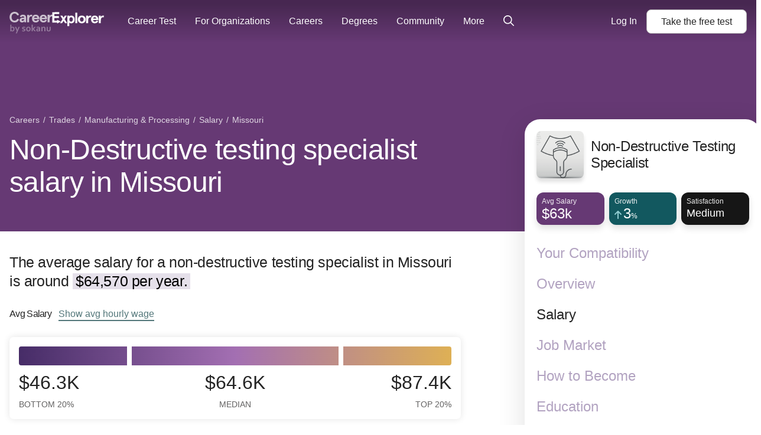

--- FILE ---
content_type: text/html; charset=utf-8
request_url: https://www.careerexplorer.com/careers/non-destructive-testing-specialist/salary/missouri/
body_size: 30018
content:
<!DOCTYPE html>





<html lang="en-us" >
    <head prefix="og: http://ogp.me/ns# fb: http://ogp.me/ns/fb# sokanufb: http://ogp.me/ns/fb/sokanufb#">
        <title>Non-Destructive testing specialist salary in Missouri ‐ CareerExplorer</title>

        <!-- Favicon -->
        <link rel="icon" type="image/x-icon" href="https://d5lqosquewn6c.cloudfront.net/static/compiled/images/favicon.89fd77ff97a9.ico">

        <!-- Colour address bar CareerExplorer purple on mobile -->
        <meta name="theme-color" content="#514d8c">

        <!-- Zoom limitations for mobile browsers -->
        <meta name="viewport" content="width=device-width, initial-scale=1.0, maximum-scale=5">
        <meta name="apple-mobile-web-app-capable" content="yes">

        <!-- Preconnect to essential domains -->
        <link rel="preconnect" href="https://use.typekit.net">
        <link rel="preconnect" href="https://p.typekit.net">
        <link rel="preconnect" href="https://res.cloudinary.com">    

        

    <style>h1,h2,h3,h4{line-height:1.16;letter-spacing:-.7px;font-weight:300}main ol,main p{font-family:pt-serif,serif!important;letter-spacing:-.01em;font-size:1rem;line-height:1.6em;-webkit-margin-after:1.5em;margin-block-end:1.5em;-webkit-margin-before:1.5em;margin-block-start:1.5em}main h2,main h3,main h4{margin-bottom:0;padding-top:calc(1.5em + .5rem)}main h3,main h4{font-family:pt-serif,serif!important}main ol{margin-left:.5em;padding:0}main ol li{margin-bottom:1em;list-style:none;position:relative;padding-left:10px}main ol li:before{color:#bb9cc5;content:"\2022";font-size:2em;position:relative;top:.15em;margin-left:-20px;position:absolute;line-height:19px}.layout--sidebar__body__main a:link:not([class^=alans-butt]):not(.block-anchor):not(.VideoList__link),.layout--sidebar__body__main a:not([class^=alans-butt]):not(.block-anchor):not(.VideoList__link),.layout--sidebar__body__main a:visited:not([class^=alans-butt]):not(.block-anchor):not(.VideoList__link){font-family:aktiv-grotesk,"Helvetica Neue",Helvetica,Arial,sans-serif!important;color:#53777a;font-weight:500;border-bottom:2px solid #53777a}.TableOfContents{width:100%;border-radius:10px;background-color:#f8f8f1;color:#242424;padding:.5rem .8rem .3rem;position:relative;margin:1rem 0 0}.TableOfContents:after{content:"";opacity:1;position:absolute;top:0;left:0;bottom:0;right:0;width:100%;height:100%;border-radius:inherit}.TableOfContents ol{overflow:hidden}.TableOfContents a{color:inherit}.TableOfContents h3{font-family:aktiv-grotesk,"Helvetica Neue",Helvetica,Arial,sans-serif!important;font-weight:300;margin:0 0 10px;padding-top:0;font-size:24px;line-height:36px;letter-spacing:-.3px}.TableOfContents>ol{font-family:aktiv-grotesk,"Helvetica Neue",Helvetica,Arial,sans-serif!important;font-size:16px;line-height:26px;list-style-type:none;counter-reset:elementcounter;padding-left:0;margin:0 0 8px;font-weight:300;letter-spacing:-.3px}.TableOfContents>ol li{margin-bottom:0!important;padding-left:0;font-size:16px;line-height:24px;letter-spacing:-.3px}.TableOfContents>ol li a{color:#242424!important;font-weight:300!important;border-bottom:0!important}.TableOfContents>ol li:before{content:""}html{line-height:1.15;-ms-text-size-adjust:100%;-webkit-text-size-adjust:100%}body{margin:0}article,aside,header,nav,section{display:block}h1{font-size:2em;margin:.67em 0}figure{display:block}figure{margin:1em 40px}main{display:block}a{background-color:transparent;-webkit-text-decoration-skip:objects}strong{font-weight:inherit}strong{font-weight:bolder}mark{background-color:#ff0;color:#000}small{font-size:80%}img{border-style:none}svg:not(:root){overflow:hidden}button,input{font-family:sans-serif;font-size:100%;line-height:1.15;margin:0}button{overflow:visible}button{text-transform:none}button{-webkit-appearance:button}button::-moz-focus-inner{border-style:none;padding:0}button:-moz-focusring{outline:ButtonText dotted 1px}input{overflow:visible}::-webkit-file-upload-button{-webkit-appearance:button;font:inherit}svg:not(:root).svg-inline--fa{overflow:visible}.svg-inline--fa{display:inline-block;font-size:inherit;height:1em;overflow:visible;vertical-align:-.125em}.svg-inline--fa.fa-lg{vertical-align:-.225em}.svg-inline--fa.fa-w-8{width:.5em}.svg-inline--fa.fa-w-14{width:.875em}.svg-inline--fa.fa-w-16{width:1em}.fa-lg{font-size:1.33333em;line-height:.75em;vertical-align:-.0667em}.sr-only{border:0;clip:rect(0,0,0,0);height:1px;margin:-1px;overflow:hidden;padding:0;position:absolute;width:1px}.grid-container{box-sizing:border-box;width:100%;margin-left:auto;margin-right:auto}@media all and (min-width:0px){.grid-container{max-width:100%;padding-left:10px;padding-right:10px}}@media all and (min-width:768px){.grid-container{max-width:100%;padding-left:10px;padding-right:10px}}@media all and (min-width:1024px){.grid-container{max-width:100%;padding-left:12px;padding-right:12px}}*{box-sizing:border-box}html{overflow-x:hidden;color:#242424;font-family:aktiv-grotesk,"Helvetica Neue",Helvetica,Arial,sans-serif;font-size:112.5%;line-height:1.6;-webkit-font-smoothing:antialiased;-moz-osx-font-smoothing:grayscale}@media all and (min-width:1024px){html{font-size:125%}html{font-size:130%}}h1,h2,h4{line-height:1.16;letter-spacing:-.7px;font-weight:300}h1{font-size:32px}main p{font-family:pt-serif,serif!important;letter-spacing:-.01em;font-size:1rem;line-height:1.6em;-webkit-margin-after:1.5em;margin-block-end:1.5em;-webkit-margin-before:1.5em;margin-block-start:1.5em}main p strong{font-family:aktiv-grotesk,"Helvetica Neue",Helvetica,Arial,sans-serif!important}main mark{background-color:#e5e0ea;padding-left:5px;padding-right:5px}main p.lead{font-family:aktiv-grotesk,"Helvetica Neue",Helvetica,Arial,sans-serif!important;font-size:1.55rem;margin-bottom:0;line-height:1.3;letter-spacing:-.4px}main h4{margin-bottom:0;padding-top:calc(1.5em + .5rem)}main h4{font-family:pt-serif,serif!important}a{text-decoration:none;border-bottom:2px solid rgba(83,119,122,0)}.sr-only{position:absolute;left:-10000px;width:1px;height:1px;overflow:hidden}figure{margin:0}@media all and (min-width:1200px){.grid-container{max-width:1300px;padding-left:16px;padding-right:16px}}.page-head{position:relative}.layout--sidebar__body{position:relative}.layout--sidebar__body__aside{display:none}.layout--sidebar__body__bg{position:absolute;top:0;right:0;bottom:0;left:0;background-size:contain;background-repeat:no-repeat;background-position:top center}.layout--sidebar__body .grid-container{position:relative}@media all and (min-width:1024px){h1{font-size:2.3rem}h2{font-size:1.55em}.layout--sidebar__body .grid-container{display:grid;grid-template-columns:minmax(0,2fr) 1fr;gap:85px}.layout--sidebar__body__main{grid-column:1}.layout--sidebar__body__aside{grid-column:2;display:block;padding-left:1.5em}}section#how-much{margin-top:2em}.AverageSalary{margin-bottom:50px}.AverageSalary p{font-size:16px;line-height:32px;letter-spacing:-.25px}.AverageSalary__title{font-family:aktiv-grotesk,"Helvetica Neue",Helvetica,Arial,sans-serif!important;display:inline-block;padding:0;font-size:inherit;font-size:16px;font-weight:500;margin:30px .75rem 30px 0}@media (max-width:1024px){.AverageSalary__title{margin:50px .75rem 20px 0}}.AverageSalary__link{font-family:aktiv-grotesk,"Helvetica Neue",Helvetica,Arial,sans-serif!important;background-color:transparent;border:0;display:inline-block;font-size:16px;padding:1px 0;color:#53777a;font-weight:500;border-bottom:2px solid #53777a!important}.AverageSalary__stat-line{font-family:aktiv-grotesk,"Helvetica Neue",Helvetica,Arial,sans-serif!important;color:#636262;margin-bottom:10px;border-top:1px solid #c1c1c1;padding-top:10px;margin-top:0;font-size:16px;line-height:19px}@media (max-width:768px){.AverageSalary__stat-line{font-size:14px}}.AverageSalary__stat-line__stat--negative{font-weight:600;color:#c35b8a}.AverageSalary__stat-line cite span{font-size:.7em}.AverageSalary cite{font-style:normal}.AverageSalaryGraph{margin:0;padding:1rem;font-size:16px}.AverageSalaryGraph__graph{position:relative;display:block;width:100%;height:32px;margin-bottom:10px;background-image:linear-gradient(-90deg,#deb055 0,#a36fb2 50%,#462c67 100%);background-size:cover;border-radius:4px}.AverageSalaryGraph__graph:after,.AverageSalaryGraph__graph:before{content:"";position:absolute;z-index:1;top:0;left:25%;display:block;height:100%;width:8px;background-color:#fff}.AverageSalaryGraph__graph:after{left:auto;right:25%}.AverageSalaryGraph__graph-data{display:grid;gap:8px;grid-template-columns:repeat(3,minmax(0,33.33%))}.AverageSalaryGraph__graph-data__datum label{display:flex;flex-direction:column;justify-content:center;align-items:center;line-height:1.2;font-size:1.4em;text-transform:uppercase}@media (min-width:768px){.AverageSalaryGraph__graph-data{grid-template-columns:25% 1fr 25%}.AverageSalaryGraph__graph-data__datum label{font-size:2em}}.AverageSalaryGraph__graph-data__datum label small{margin-top:10px;color:#636262;font-size:.45em}.AverageSalaryGraph__graph-data__datum:first-of-type label{align-items:flex-start}.AverageSalaryGraph__graph-data__datum:last-of-type label{align-items:flex-end}.breadcrumb{margin:0;padding:0;list-style:none;margin-top:16px;margin-bottom:8px;font-size:12px}@media all and (min-width:1024px){.breadcrumb{font-size:14px;margin-bottom:12px}}.breadcrumb__item{display:inline-block}.breadcrumb__item:after{content:"/";display:inline-block;margin:0 2px}.breadcrumb__item:last-child:after{display:none}.breadcrumb__item,.breadcrumb__item>a{color:#ccc}.Box{background-color:#fff;border-radius:7px;box-shadow:0 0 12px 0 rgba(0,0,0,.11)}.alans-butt--grey{position:relative;display:inline-flex;flex-direction:row;justify-content:center;padding:10px 24px;border:none;border-radius:8px;font-family:aktiv-grotesk,"Helvetica Neue",Helvetica,Arial,sans-serif!important;color:#fff;font-size:16px;font-weight:500;line-height:1.2;text-align:center}.alans-butt--grey{background-color:#fff;border:1px solid #b1b1b1;color:#242424}.GlobalNav{position:absolute;z-index:1002;width:100%;box-sizing:border-box;padding:8px 16px;font-size:16px;display:grid;grid-template-columns:1fr auto;grid-template-rows:auto;grid-template-areas:"logo cta";align-items:center}@media all and (min-width:0px){.GlobalNav{min-height:56px}}@media all and (min-width:1024px){.GlobalNav{min-height:72px}}@media all and (min-width:1200px){.GlobalNav{min-height:72px}}@media all and (max-width:1024px){.layout--sidebar__body{overflow:hidden}.GlobalNav{border-bottom:1px solid rgba(255,255,255,.16)}}@media (min-width:1110px){.GlobalNav{display:flex;align-items:center;padding:0 16px;background:linear-gradient(0deg,rgba(0,0,0,0) 0,rgba(0,0,0,.3) 90%)}}.GlobalNav:before{content:"";width:100%;position:absolute;top:0;left:0;right:0;bottom:0}.GlobalNav--open .GlobalNav-menu-item--account,.GlobalNav--open .GlobalNav-menu-item--login{display:flex;flex-direction:column;align-items:center;grid-area:footer;border-bottom:none;margin:auto auto 0;-webkit-animation:.5s GlobalNavAnimateUp;animation:.5s GlobalNavAnimateUp}.GlobalNav-logo{grid-area:logo;width:100px;color:#fff;transform:translateY(4px)}.GlobalNav-logo--desktop{display:none}@media (min-width:350px){.GlobalNav-logo{width:120px}}@media (min-width:1110px){.GlobalNav-logo{width:160px;transform:translateY(7px)}.GlobalNav-logo--desktop{display:block}}.GlobalNav-icon{color:#fff}.GlobalNav-menu-button{display:flex;align-items:center;color:#fff;line-height:1}@media (min-width:1110px){.GlobalNav-menu-button{display:none!important}}.GlobalNav-menu-hamburger{margin-right:.5em}.GlobalNav-menu{display:none;grid-area:menu;margin:0;padding-left:0;font-size:1em}@media (min-width:1110px){.GlobalNav-menu{margin:0 20px 0 40px;display:flex;flex:1;order:0;width:100%}}.GlobalNav-menu-item{list-style:none;display:block;width:100%;margin-left:0}.GlobalNav-menu-item--mobile{display:block}.GlobalNav-menu-item--login{display:none}.GlobalNav-menu-item .GlobalNav-menu-link{margin:0}@media (min-width:1110px){.GlobalNav-menu-item{position:relative;display:flex;align-items:center;width:auto;margin:0;margin-right:32px}.GlobalNav-menu-item--mobile{display:none}.GlobalNav-menu-item:last-of-type{margin-right:0}.GlobalNav-menu-item--login{-webkit-animation:none;animation:none}.GlobalNav-menu-item--login{display:block;margin-right:1em}.GlobalNav-menu-item .GlobalNav-sub-menu{display:none}}.GlobalNav-menu-link{display:flex;align-items:center;font-weight:400;white-space:nowrap;line-height:1.2;padding:12px 0;color:#fff}@media (min-width:1110px){.GlobalNav-menu-link{padding:25px 0}}.GlobalNav-sub-menu{display:block;margin-left:0;padding-left:12px;font-size:1em}.GlobalNav-button{font-size:1em;margin-right:1em}.GlobalNav-button:last-child{margin-right:0}.GlobalNav-button--main{display:flex;align-items:center;grid-area:cta;margin-left:auto!important;margin-bottom:0!important;white-space:nowrap}.progress-container{display:none;width:100%;height:6px;background:0 0;margin-top:56px}@media all and (min-width:768px){.GlobalNav{min-height:72px}.progress-container{margin-top:72px}}.progress-bar{height:6px;background:#7b338a;width:0%}@-webkit-keyframes GlobalNavAnimateUp{0%,50%{opacity:0;transform:translateY(100%)}100%{opacity:1;transform:none}}@keyframes GlobalNavAnimateUp{0%,50%{opacity:0;transform:translateY(100%)}100%{opacity:1;transform:none}}.Sidebar{margin-top:-190px;position:sticky;top:2vh;z-index:3}.Sidebar__scroll-container{box-shadow:0 12px 48px 0 rgba(0,0,0,.12);padding:20px;overflow-y:auto;max-height:96vh;min-height:450px;background:#fff;border-radius:26px;min-width:400px}.Sidebar__header{display:flex;align-items:center;margin-bottom:24px;text-align:left}.Sidebar__thumbnail{border-radius:8px;margin-right:12px;box-shadow:0 6px 6px 0 rgba(0,0,0,.12);width:80px;height:80px}.Sidebar__title{margin:0;font-size:24px;letter-spacing:-.3px;font-weight:400;line-height:1.2}.Sidebar__stat-list{display:flex;justify-content:space-between}.Sidebar__stat-list>*{display:block;width:33.333333333%;margin-right:8px}.Sidebar__stat-list :last-child{margin-right:0}.Sidebar__stat-list .chiclet{box-shadow:0 6px 12px 0 rgba(0,0,0,.12)}.Sidebar__stat-list .chiclet:last-child{margin-right:0}.Sidebar__nav{margin:32px 0 0;padding:0;list-style:none}.Sidebar__nav__item{margin-bottom:24px}.Sidebar__nav__item:last-child{margin-bottom:8px}.Sidebar__nav__anchor{display:flex;align-items:flex-end;border-bottom:0;color:#b2a3c1;font-size:24px;font-weight:400;line-height:28px}.Sidebar__nav__anchor.active{color:#242424;font-weight:500}.page-head{padding-bottom:32px;color:#fff}.page-head .breadcrumb .breadcrumb__item--mobile:after{display:none}.page-head .breadcrumb .breadcrumb__item--mobile a{padding:14px 0;font-size:16px;text-decoration:underline}.page-head .breadcrumb .breadcrumb__item--desktop{display:none}.page-head .breadcrumb .breadcrumb__item,.page-head .breadcrumb .breadcrumb__item>a{color:rgba(255,255,255,.8)}.page-head__title{margin:0;letter-spacing:-.7px}@media all and (max-width:1024px){.page-head__title{margin-top:10px;font-weight:300;font-size:24px;line-height:28px}.hide-below-md{display:none!important}}.page-head{z-index:1;background-color:#462c67}.page-head .chiclet-nav__wrapper__scroll-indicator{background:linear-gradient(90deg,rgba(70,44,103,0),#462c67 100%)}.page-head.salary{background-color:#663974}.page-head.salary .chiclet-nav__wrapper__scroll-indicator{background:linear-gradient(90deg,rgba(102,57,116,0),#663974 100%)}.chiclet-nav,.chiclet-nav__wrapper{min-width:100%}@media all and (min-width:0px){.page-head{padding-top:56px}.chiclet-nav,.chiclet-nav__wrapper{box-sizing:content-box;margin-left:-10px;padding-right:10px;padding-left:10px}}@media all and (min-width:768px){.page-head{padding-top:72px}.chiclet-nav,.chiclet-nav__wrapper{box-sizing:content-box;margin-left:-10px;padding-right:10px;padding-left:10px}}@media all and (min-width:1024px){.page-head{padding-bottom:56px}.page-head{padding-top:72px}.page-head .breadcrumb{margin-top:120px}.page-head .breadcrumb .breadcrumb__item--mobile{display:none}.page-head .breadcrumb .breadcrumb__item--desktop{display:inline-block}.page-head__title{max-width:65%;font-size:48px;line-height:55px;letter-spacing:-.7px}.chiclet-nav,.chiclet-nav__wrapper{box-sizing:content-box;margin-left:-12px;padding-right:12px;padding-left:12px}}@media all and (min-width:1200px){.page-head{padding-top:72px}.chiclet-nav,.chiclet-nav__wrapper{box-sizing:content-box;margin-left:-16px;padding-right:16px;padding-left:16px}}.GlobalSearch{position:relative;z-index:1;font-size:14px}.chiclet{height:55px;padding:6px 9px;border-radius:12px}.chiclet__label{color:rgba(255,255,255,.9);font-size:12px}.chiclet__figure{color:#fff;font-size:24px;font-weight:500;line-height:21px;display:flex;align-items:baseline}.chiclet__figure__symbol{font-size:max(.5em,12px)}.chiclet__icon{font-size:16px;margin-right:3px}.chiclet__icon--positive{color:#91cdd2}.chiclet__figure small{font-size:18px}.chiclet{background-color:#462c67}.chiclet.overview{background-color:#7b6e61}.chiclet.salary{background-color:#663974}.chiclet.how-to-become{background-color:#86429a}.chiclet.job-market{background-color:#12585f}.chiclet.satisfaction{background-color:#161616}.chiclet.personality{background-color:#161616}.chiclet.education{background-color:#53777a}.chiclet.demographics{background-color:#161616}.chiclet.jobs{background-color:#5e5141}.chiclet.compatibility{background-color:#161616}.chiclet.work-environment{background-color:#161616}#back-top-container{height:0;text-align:right;position:sticky;bottom:10vh;width:calc(100% + 85px);margin-bottom:60px}@media all and (max-width:1024px){#back-top-container{display:none}}.chiclet-nav{display:flex;margin-top:13px;overflow-x:auto;padding-bottom:24px}.chiclet-nav__wrapper{position:relative}.chiclet-nav__wrapper__scroll-indicator{position:absolute;right:0;top:0;bottom:0;width:45px;height:64px;display:flex;justify-content:flex-end;align-items:center;padding-right:10px;color:#fff;background:linear-gradient(90deg,rgba(34,34,68,0) 0,#224 100%);overflow:hidden}.chiclet-nav__wrapper__scroll-indicator__icon{-webkit-animation:1s infinite ChicletWrapperArrowLoop;animation:1s infinite ChicletWrapperArrowLoop;margin-bottom:8px}.chiclet-nav .chiclet{position:relative;display:flex;flex-direction:column;align-items:flex-start;justify-content:center;width:116px;flex-shrink:0;margin-right:8px;overflow:hidden;color:#fff;font-size:13px;font-weight:700;box-shadow:0 5px 8px 0 rgba(0,0,0,.15)}.chiclet-nav .chiclet.overview{box-shadow:0 0 8px 0 rgba(123,110,97,.1),0 5px 8px 0 rgba(0,0,0,.15)}.chiclet-nav .chiclet.salary{box-shadow:0 0 8px 0 rgba(102,57,116,.1),0 5px 8px 0 rgba(0,0,0,.15)}.chiclet-nav .chiclet.how-to-become{box-shadow:0 0 8px 0 rgba(134,66,154,.1),0 5px 8px 0 rgba(0,0,0,.15)}.chiclet-nav .chiclet.job-market{box-shadow:0 0 8px 0 rgba(18,88,95,.1),0 5px 8px 0 rgba(0,0,0,.15)}.chiclet-nav .chiclet.satisfaction{box-shadow:0 0 8px 0 rgba(22,22,22,.1),0 5px 8px 0 rgba(0,0,0,.15)}.chiclet-nav .chiclet.personality{box-shadow:0 0 8px 0 rgba(22,22,22,.1),0 5px 8px 0 rgba(0,0,0,.15)}.chiclet-nav .chiclet.education{box-shadow:0 0 8px 0 rgba(83,119,122,.1),0 5px 8px 0 rgba(0,0,0,.15)}.chiclet-nav .chiclet.demographics{box-shadow:0 0 8px 0 rgba(22,22,22,.1),0 5px 8px 0 rgba(0,0,0,.15)}.chiclet-nav .chiclet.jobs{box-shadow:0 0 8px 0 rgba(94,81,65,.1),0 5px 8px 0 rgba(0,0,0,.15)}.chiclet-nav .chiclet.compatibility{box-shadow:0 0 8px 0 rgba(22,22,22,.1),0 5px 8px 0 rgba(0,0,0,.15)}.chiclet-nav .chiclet.work-environment{box-shadow:0 0 8px 0 rgba(22,22,22,.1),0 5px 8px 0 rgba(0,0,0,.15)}.chiclet-nav .chiclet.active{background-color:rgba(0,0,0,.5);box-shadow:none}.chiclet-nav__item__name{font-size:16px;line-height:1.125}.chiclet-nav__item__stat{margin-top:5px;font-size:24px;line-height:1;display:flex;align-items:baseline;white-space:nowrap;font-size:20px}.chiclet-nav__item__label{margin-top:1px;color:rgba(255,255,255,.8);font-size:12px;line-height:1}.chiclet-nav__item.demographics .chiclet-nav__item__name{font-size:13px}.chiclet-nav__item.how-to-become .chiclet-nav__item__name .word-3{font-family:aktiv-grotesk,"Helvetica Neue",Helvetica,Arial,sans-serif!important;font-weight:400}.chiclet-nav__item.personality .chiclet-nav__item__stat{font-size:16px}.chiclet-nav__item.compatibility .chiclet-nav__item__name{font-size:13px}@media all and (min-width:1024px){.chiclet-nav,.chiclet-nav__wrapper{display:none}}@-webkit-keyframes ChicletWrapperArrowLoop{0%{transform:translateX(0)}50%{transform:translateX(3px)}100%{transform:translateX(0)}}@keyframes ChicletWrapperArrowLoop{0%{transform:translateX(0)}50%{transform:translateX(3px)}100%{transform:translateX(0)}}@media all and (max-width:768px){.career-card .career-card__photo{grid-area:a;width:120px;height:120px;max-width:none;margin:0 20px 0 0;border-radius:5px}.career-card .career-card__header{grid-area:b}.career-card .career-card__stats-list{grid-area:c;margin-top:20px;z-index:2}.career-card .career-card__description{grid-area:d;margin-top:20px}}@media all and (min-width:768px){.career-card .career-card__photo{grid-area:a;max-width:none;margin:0 45px 0 0;border-radius:12px 0 0 12px}.career-card .career-card__header{grid-area:b}.career-card .career-card__stats-list{margin-top:16px;grid-area:c;z-index:2}.career-card .career-card__description{grid-area:d;margin-top:16px;height:30px;overflow:hidden;font-size:16px}}</style>
    <link rel="preload" href="https://d5lqosquewn6c.cloudfront.net/static/compiled/styles/deprecated/pages/careers.098b42e5fd20.css" as="style" onload="this.onload=null;this.rel='stylesheet'">
    <noscript>

    <link type="text/css" rel="stylesheet" href="https://d5lqosquewn6c.cloudfront.net/static/compiled/styles/deprecated/pages/careers.098b42e5fd20.css">

    </noscript>



        
        <link rel="preload" href="https://use.typekit.net/wpm5wyy.css" as="style" onload="this.onload=null;this.rel='stylesheet'">
        <noscript>
          <link type="text/css" rel="stylesheet" href="https://use.typekit.net/wpm5wyy.css">
        </noscript>
        
        

        


<!--  -->
<div hidden id="data-user-global"
  data-csrf-token="8LyKWtJh2BGjYOIDGbSBM73jW2GWw00sD9CAeQmmtuhCfT82yCJTnDkGXFsHiy1q"
  data-environment="{
    'runningEnvironment': 'production',
    'socketServiceUri': 'https://socket-service.careerexplorer.com',
    'stripePublishableApiKey': 'pk_live_y2CNSyrDBlUMxVTFmR4yvxWs',
    'memberLoginUrl': '/members/login/',
    'memberRegistrationUrl': '/members/register/',
    'googleLoginUrl': '/members/login/google-token/',
    'googleSignInClientId': '78352630602-9c17n844fia8tifu1p5dfsa7l9r4f4ek.apps.googleusercontent.com',
    'sentryJSDSN': 'https://7877ad02a37049bcb77ea0be94bf5a9e@o168256.ingest.sentry.io/1261733',
    'gitHeadHash': '2c29fe419b990ec3886eee0a71bbd4578687045a'
  }"
  data-tracking-off=" false"

  data-id="None"
  data-name=""
  data-last-name=""
  data-full-name=""
  data-email=""
  data-slug=""
  data-share=""

  data-authenticated="false"
  data-deferred="false"
  data-premium="true"
  data-membership="true"
  data-has-useable-password="false"
  data-staff="false"
  data-is-school="false"
  data-is-student="false"
  data-is-in-u-s-a="false"
  data-sensitive="false"

  data-school='null'
  data-staff-for='undefined'

  data-progress='{
    "overall": 0,
    "welcome": false,
    "interests": false,
    "workplace": false,
    "personality": false,
    "personalityOld": false,
    "nextURL": ""
  }'

  data-section-variant="None"
  data-sidebar-variant="public"
  data-permissions='[]'
  data-is-org-member='false'
  data-is-org-admin='false'
  data-active-flags='["ab__new_career_test_page", "archetype-share-card", "demo_for_feature_flag", "results_page_lead_gen", "career_page_lead_gen"]'
  data-is-from-membership-ad='false'
></div>


        
  <link rel="preload" as="script" href="https://d5lqosquewn6c.cloudfront.net/static/compiled/scripts/commons.a2386d85cfc2.js">


        

        
    
    
    <meta name="description" content="The average salary for non-destructive testing specialists in Missouri is around $64,570 per year. Salaries typically start from $46,340 and go up to $87,380.">
    
    
    
    <link rel="preload" as="image" href="https://res.cloudinary.com/hnpb47ejt/image/upload/c_fill,f_auto,h_240,q_auto,w_240/v1701821353/k2iglmthgodevggaueqn.jpg" media="(min-width: 1024px)">
    
    <script type="application/ld+json">
        {
            "@context": "http://schema.org",
            "@type": "Article",
            "author": {
                "@context": "http://schema.org",
                "@type": "Organization",
                "name": "CareerExplorer",
                "logo": {
                    "@type": "ImageObject",
                    "name": "CareerExplorer Logo",
                    "width": "256",
                    "height": "256",
                    "url": "https://d5lqosquewn6c.cloudfront.net/static/compiled/images/logo-square-dark.89fd77ff97a9.png"
                },
                "url": "https://www.careerexplorer.com/"
            },
            "image": "https://res.cloudinary.com/hnpb47ejt/image/upload/c_fill,f_auto,h_135,q_auto,w_225/v1701821353/k2iglmthgodevggaueqn.jpg",
            "datePublished": "2017-04-11T13:58:39.080141-07:00",
            "dateModified": "2023-12-05T15:46:13.391589-08:00",
            "headline": "Non-Destructive testing specialist salary",
            "publisher": {
                "@context": "http://schema.org",
                "@type": "Organization",
                "name": "CareerExplorer",
                "logo": {
                    "@type": "ImageObject",
                    "name": "CareerExplorer Logo",
                    "width": "256",
                    "height": "256",
                    "url": "https://d5lqosquewn6c.cloudfront.net/static/compiled/images/logo-square-dark.89fd77ff97a9.png"
                },
                "url": "https://www.careerexplorer.com/"
            },
            "mainEntityOfPage": {
                "@type" : "EmployeeRole",
                "name" : "Non-Destructive testing specialist",
                "roleName": "Non-Destructive testing specialist",
                
                "description": "A non\u002Ddestructive testing (NDT) specialist is responsible for conducting inspections and assessments of materials, components, and structures without causing damage to the tested items. NDT is used in industries such as manufacturing, aerospace, construction, and oil and gas, where the integrity and reliability of materials and structures are paramount. \u000ANDT specialists employ a variety of testing methods, including ultrasonic testing, radiographic testing, magnetic particle testing, liquid penetrant testing, and eddy current testing, among others. These methods allow specialists to detect flaws, defects, or irregularities in materials or structures, ensuring that they meet quality and safety standards.",
                
                "identifier": "17-3029.01",
                "sameAs": "https://www.onetonline.org/link/summary/17-3029.01",
                "image": "https://res.cloudinary.com/hnpb47ejt/image/upload/c_fill,f_auto,h_135,q_auto,w_225/v1701821353/k2iglmthgodevggaueqn.jpg",
                "url": "https://www.careerexplorer.com/careers/non-destructive-testing-specialist/"
            }
        }
    </script>


    </head>
    <body class="s-logged-out ">
        <!-- Element for React portals, used for modals -->
        <div id="dialog-portal"></div>

        

        
        <div id="globalnav-container"><nav class="GlobalNav" role="navigation"><a class="GlobalNav-logo--desktop" data-track="mixpanel" data-target="Home" data-link-type="Header" href="/"><svg class="GlobalNav-logo" version="1.1" viewBox="0 0 239 56" xmlns="http://www.w3.org/2000/svg"><title>CareerExplorer</title><g id="Final(WithSokanu)--default" stroke="none" stroke-width="1" fill="none" fill-rule="evenodd"><g id="Finalized-Logo---Black-and-White--default" transform="translate(-18.000000, -29.000000)" fill="currentColor"><g id="Logo--default" transform="translate(18.000000, 29.000000)"><path d="M24.1475074,8.064 C22.8813327,2.9669434 18.8525948,3.90798505e-14 13.0205171,3.90798505e-14 C6.30595404,3.90798505e-14 0.320400637,4.71667925 0.320400637,13.6175094 C0.320400637,22.5183396 6.30595404,27.2350189 13.0205171,27.2350189 C18.8525948,27.2350189 22.8813327,24.2680755 24.1475074,19.1710189 L19.6583424,18.0298868 C18.6223812,20.730566 16.7423035,22.6704906 13.0205171,22.6704906 C8.87667248,22.6704906 5.38509967,19.7796226 5.38509967,13.6175094 C5.38509967,7.45539623 8.87667248,4.5645283 13.0205171,4.5645283 C16.7423035,4.5645283 18.6223812,6.50445283 19.6583424,9.20513208 L24.1475074,8.064 Z M37.6635133,24.5597579 L37.4882612,24.5163742 L37.5297722,24.7189722 C37.5747379,24.6666605 37.6193164,24.6135883 37.6635133,24.5597579 Z M31.6390415,27.3350189 C28.0861978,27.3350189 25.6685949,25.0908039 25.6685949,21.4152453 C25.6685949,17.5832729 29.0495571,15.0390189 34.0179153,15.0390189 L37.1409056,15.0390189 L37.1409056,14.3021887 C37.1409056,12.4593923 35.8980087,11.5873962 33.8644395,11.5873962 C32.2461226,11.5873962 31.1450439,12.1997428 30.6209216,13.7260624 L30.5042429,13.7911124 L26.475505,12.8782067 L26.3994432,12.7615918 C27.03474,9.49443646 29.9371827,7.35539623 33.8644395,7.35539623 C39.1684013,7.35539623 42.0986531,9.84945578 42.0986531,15.4813585 L42.0986531,26.930717 L41.9986531,27.030717 L38.0850221,27.030717 L37.9870573,26.9507893 L37.5297722,24.7189722 C36.0528645,26.4371613 34.1581175,27.3350189 31.6390415,27.3350189 Z M30.7565561,21.3391698 C30.7565561,22.2520755 31.4088279,23.2030189 32.7517405,23.2030189 C34.9387696,23.2030189 37.2409056,21.7195472 37.2409056,19.2470943 L37.2409056,18.866717 L34.0562842,18.866717 C32.0227308,18.866717 30.7565561,19.6274717 30.7565561,21.3391698 Z M49.6436629,26.930717 L49.6436629,20.1219623 C49.6436629,13.9218113 52.0609056,11.6775849 54.8234688,11.6775849 C55.6292163,11.6775849 56.2431192,11.8677736 56.8186532,12.2101132 L57.7011387,7.83577358 C56.93376,7.60754717 56.2047503,7.45539623 55.3606338,7.45539623 C53.1736047,7.45539623 51.0249445,8.63456604 49.6436629,10.8787925 L49.6436629,7.75969811 L44.8859154,7.75969811 L44.8859154,26.930717 L49.6436629,26.930717 Z M49.5585008,10.8263767 L49.7436629,10.8787925 L49.7436629,10.5385858 C49.680436,10.6326351 49.6186965,10.7285742 49.5585008,10.8263767 Z M62.1506095,18.966717 C62.14802,18.9317061 62.1457718,18.8965728 62.1438668,18.8613211 L62.0440125,18.966717 L62.1506095,18.966717 Z M62.1506095,18.966717 C62.3238501,21.3089847 64.0242867,23.1030189 66.6099154,23.1030189 C68.6773352,23.1030189 70.019899,22.2213539 71.2044951,20.1857778 L71.3253621,20.1421921 L75.1622554,21.5495883 L75.2192817,21.6839001 C73.5738924,25.4063514 70.7553472,27.3350189 66.3413329,27.3350189 C60.4163296,27.3350189 56.9560514,22.9118864 56.9560514,17.3452075 C56.9560514,11.7785287 60.4163296,7.35539623 66.3413329,7.35539623 C72.0583449,7.35539623 75.4580319,11.6855036 75.4580319,16.9267925 L75.4580319,18.866717 L75.3580319,18.966717 L62.1506095,18.966717 Z M66.3413329,11.4873962 C63.9240902,11.4873962 62.5044397,13.3132075 62.1591193,15.1390189 L70.4851776,15.1390189 C70.0631193,13.2371321 68.8736824,11.4873962 66.3413329,11.4873962 Z M81.6108426,18.966717 C81.6082531,18.9317061 81.6060048,18.8965728 81.6040999,18.8613211 L81.5042456,18.966717 L81.6108426,18.966717 Z M81.6108426,18.966717 C81.7840831,21.3089847 83.4845198,23.1030189 86.0701485,23.1030189 C88.1375683,23.1030189 89.4801321,22.2213539 90.6647282,20.1857778 L90.7855952,20.1421921 L94.6224884,21.5495883 L94.6795148,21.6839001 C93.0341254,25.4063514 90.2155803,27.3350189 85.801566,27.3350189 C79.8765626,27.3350189 76.4162844,22.9118864 76.4162844,17.3452075 C76.4162844,11.7785287 79.8765626,7.35539623 85.801566,7.35539623 C91.518578,7.35539623 94.918265,11.6855036 94.918265,16.9267925 L94.918265,18.866717 L94.818265,18.966717 L81.6108426,18.966717 Z M85.801566,11.4873962 C83.3843233,11.4873962 81.9646728,13.3132075 81.6193524,15.1390189 L89.9454107,15.1390189 C89.5233524,13.2371321 88.3339155,11.4873962 85.801566,11.4873962 Z M101.263006,10.8263767 L101.448168,10.8787925 L101.448168,10.5385858 C101.384941,10.6326351 101.323202,10.7285742 101.263006,10.8263767 Z M107.065139,7.35539623 C107.845973,7.35539623 108.554601,7.4783356 109.434151,7.73992291 L109.503669,7.85554931 L108.621183,12.2298889 L108.472036,12.2960583 C107.880231,11.9440398 107.27931,11.7775849 106.527974,11.7775849 C103.418337,11.7775849 101.448168,14.5494971 101.448168,20.1219623 L101.448168,26.930717 L101.348168,27.030717 L96.5904204,27.030717 L96.4904204,26.930717 L96.4904204,7.75969811 L96.5904204,7.65969811 L101.348168,7.65969811 L101.448168,7.75969811 L101.448168,10.5385858 C102.815034,8.50538831 104.877071,7.35539623 107.065139,7.35539623 Z" id="Career--default" fill-opacity="0.7" fill-rule="nonzero"></path><path d="M125.369123,27.3964725 L125.269123,27.4964725 L125.269123,27.3964725 L125.369123,27.3964725 Z M120.627035,20.4259888 L120.774387,20.3379107 L129.542067,25.0515665 L129.542067,25.2277227 L125.469123,27.4174077 L125.469123,27.4964725 L125.369123,27.5964725 L125.158227,27.5845506 L120.774387,29.9413785 L120.627035,29.8533004 L120.627035,27.5964725 L108.420401,27.5964725 L108.320401,27.4964725 L108.320401,1.1 L108.420401,1 L125.697467,0.854130156 C125.863147,0.852731328 125.99859,0.985907142 125.999989,1.15158666 C125.999996,1.15243091 126,1.15327519 126,1.15411946 L126,5.42510957 C126,5.59079499 125.865685,5.72510957 125.7,5.72510957 L113.494066,5.72510957 L113.494066,11.0683688 L124.886533,11.0683688 C124.99699,11.0683688 125.086533,11.1579118 125.086533,11.2683688 L125.086533,15.5934784 C125.086533,15.7039353 124.99699,15.7934784 124.886533,15.7934784 L113.494066,15.7934784 L113.494066,22.8713629 L120.627035,22.8713629 L120.627035,20.4259888 Z M139.886879,10.0086205 L139.971295,9.9622309 L144.94496,9.9622309 L145.029557,10.1155549 L139.477347,18.9239235 L145.833013,29.0143953 L145.748399,29.1676911 L140.690399,29.1214291 L136.833481,23.0685546 L132.893386,29.1676911 L127.91972,29.1676911 L127.835106,29.0143953 L134.190772,18.9239235 L128.638562,10.1155549 L128.723159,9.9622309 L133.781239,10.0086205 L136.834059,14.8156111 L139.886879,10.0086205 Z M155.976296,9.66055693 C161.647807,9.66055693 164.875858,13.4310408 164.875858,19.564961 C164.875858,25.6988812 161.647807,29.4693651 155.976296,29.4693651 C154.231896,29.4693651 152.39815,28.6718685 151.408702,27.602472 L151.408702,36.7603774 L151.308702,36.8603774 L146.56459,36.8603774 L146.46459,36.7603774 L146.46459,10.0622309 L146.56459,9.9622309 L151.308702,9.9622309 L151.408702,10.0622309 L151.408702,11.6796543 C152.212806,10.5717615 154.022593,9.66055693 155.976296,9.66055693 Z M160.226649,19.564961 C160.226649,16.0340059 158.432654,13.857737 155.85035,13.857737 C153.277557,13.857737 151.51231,16.0247771 151.51231,19.564961 C151.51231,23.1051449 153.277557,25.2721849 155.85035,25.2721849 C158.432654,25.2721849 160.226649,23.0959161 160.226649,19.564961 Z M166.701559,2.26954463 L171.445671,2.26954463 L171.545671,2.36954463 L171.545671,29.0676911 L171.445671,29.1676911 L166.701559,29.1676911 L166.601559,29.0676911 L166.601559,2.36954463 L166.701559,2.26954463 Z M172.991916,19.564961 C172.991916,13.7497479 176.874485,9.66055693 182.886211,9.66055693 C188.897937,9.66055693 192.780507,13.7497479 192.780507,19.564961 C192.780507,25.3801741 188.897937,29.4693651 182.886211,29.4693651 C176.874485,29.4693651 172.991916,25.3801741 172.991916,19.564961 Z M178.165582,19.564961 C178.165582,22.8484723 180.045385,25.2721849 182.886211,25.2721849 C185.727038,25.2721849 187.606841,22.8484723 187.606841,19.564961 C187.606841,16.2814496 185.727038,13.857737 182.886211,13.857737 C180.045385,13.857737 178.165582,16.2814496 178.165582,19.564961 Z M204.541896,9.66055693 C205.320463,9.66055693 206.027037,9.78243075 206.904048,10.0417537 L206.973695,10.1575357 L206.093739,14.494099 L205.944834,14.5602877 C205.354723,14.2113089 204.755496,14.0462833 204.00627,14.0462833 C200.905566,14.0462833 198.94131,16.7938859 198.94131,22.317736 L198.94131,29.0676911 L198.84131,29.1676911 L194.097198,29.1676911 L193.997198,29.0676911 L193.997198,10.0622309 L194.097198,9.9622309 L198.84131,9.9622309 L198.94131,10.0622309 L198.94131,12.8158622 C200.304352,10.8004306 202.360341,9.66055693 204.541896,9.66055693 Z M215.879303,25.2721849 C217.940842,25.2721849 219.279491,24.3981782 220.460594,22.3803479 L220.581158,22.336916 L224.407054,23.7321581 L224.464169,23.8667308 C222.823382,27.5572909 220.012823,29.4693651 215.61149,29.4693651 C209.703448,29.4693651 206.25282,25.0840906 206.25282,19.564961 C206.25282,14.0458314 209.703448,9.66055693 215.61149,9.66055693 C221.312136,9.66055693 224.702347,13.9536084 224.702347,19.1501593 L224.702347,21.0733309 L224.602347,21.1733309 L211.433132,21.1733309 C211.60624,23.4943906 213.301453,25.2721849 215.879303,25.2721849 Z M215.61149,13.857737 C213.517839,13.857737 211.986943,15.3061356 211.563528,17.2778247 L219.617591,17.2778247 C219.106258,15.1576221 217.774931,13.857737 215.61149,13.857737 Z M236.578513,9.66055693 C237.35708,9.66055693 238.063654,9.78243075 238.940665,10.0417537 L239.010313,10.1575357 L238.130357,14.494099 L237.981451,14.5602877 C237.391341,14.2113089 236.792113,14.0462833 236.042888,14.0462833 C232.942184,14.0462833 230.977927,16.7938859 230.977927,22.317736 L230.977927,29.0676911 L230.877927,29.1676911 L226.133815,29.1676911 L226.033815,29.0676911 L226.033815,10.0622309 L226.133815,9.9622309 L230.877927,9.9622309 L230.977927,10.0622309 L230.977927,12.8158622 C232.34097,10.8004306 234.396958,9.66055693 236.578513,9.66055693 Z" id="Explorer--default" fill-rule="nonzero"></path><path d="M12.7929688,44.0976562 C12.7929688,45.1210989 12.6445327,46.0273398 12.3476562,46.8164062 C12.0507798,47.6054727 11.6621118,48.2539037 11.1816406,48.7617188 C10.7011695,49.2695338 10.1601593,49.6464831 9.55859375,49.8925781 C8.95702824,50.1386731 8.35156555,50.2617188 7.7421875,50.2617188 C7.31249785,50.2617188 6.92578297,50.2089849 6.58203125,50.1035156 C6.23827953,49.9980463 5.93750129,49.8671883 5.6796875,49.7109375 C5.42187371,49.5546867 5.205079,49.3906259 5.02929688,49.21875 C4.85351475,49.0468741 4.71484426,48.8945319 4.61328125,48.7617188 L4.56640625,48.7617188 L4.296875,49.96875 L2,49.96875 C2.01562508,49.6328108 2.02929682,49.2167994 2.04101562,48.7207031 C2.05273443,48.2246069 2.05859375,47.7539085 2.05859375,47.3085938 L2.05859375,33 L4.8359375,33 L4.8359375,37.7226562 C4.8359375,38.0585954 4.83398439,38.3691392 4.83007812,38.6542969 C4.82617186,38.9394546 4.82031254,39.1601555 4.8125,39.3164062 L4.8359375,39.3164062 C5.0156259,39.1914056 5.21093645,39.0703131 5.421875,38.953125 C5.63281355,38.8359369 5.86328,38.7304692 6.11328125,38.6367188 C6.3632825,38.5429683 6.63281105,38.4687503 6.921875,38.4140625 C7.21093895,38.3593747 7.5156234,38.3320312 7.8359375,38.3320312 C8.46875316,38.3320312 9.08398139,38.4472645 9.68164062,38.6777344 C10.2792999,38.9082043 10.8105446,39.2597633 11.2753906,39.7324219 C11.7402367,40.2050805 12.1093736,40.8105432 12.3828125,41.5488281 C12.6562514,42.2871131 12.7929688,43.1367139 12.7929688,44.0976562 Z M9.921875,44.2382812 C9.921875,43.5273402 9.83593836,42.9160182 9.6640625,42.4042969 C9.49218664,41.8925756 9.26757951,41.5019545 8.99023438,41.2324219 C8.71288924,40.9628893 8.42382963,40.7812505 8.12304688,40.6875 C7.82226412,40.5937495 7.52343898,40.546875 7.2265625,40.546875 C6.82031047,40.546875 6.40625211,40.6289054 5.984375,40.7929688 C5.56249789,40.9570321 5.17968922,41.1757799 4.8359375,41.4492188 L4.8359375,46.8867188 C4.94531305,47.0117194 5.08007732,47.1425774 5.24023438,47.2792969 C5.40039143,47.4160163 5.58007713,47.5410151 5.77929688,47.6542969 C5.97851662,47.7675787 6.19531133,47.8613278 6.4296875,47.9355469 C6.66406367,48.009766 6.91406117,48.046875 7.1796875,48.046875 C7.63281477,48.046875 8.02929518,47.955079 8.36914062,47.7714844 C8.70898607,47.5878897 8.99413947,47.3281267 9.22460938,46.9921875 C9.45507928,46.6562483 9.62890566,46.2558617 9.74609375,45.7910156 C9.86328184,45.3261696 9.921875,44.8085966 9.921875,44.2382812 Z M13.8476562,38.6132812 L16.8242188,38.6132812 L18.5234375,42.7265625 C19.1640657,44.2890703 19.6171862,45.4453088 19.8828125,46.1953125 L19.9296875,46.1953125 C20.125001,45.6093721 20.5390593,44.5234454 21.171875,42.9375 L22.9296875,38.6132812 L25.9414062,38.6132812 L18.6289062,55.4179688 L15.8867188,55.4179688 L18.4882812,49.3359375 L13.8476562,38.6132812 Z M37.5546875,46.6757812 C37.5546875,46.4335925 37.4863288,46.2343758 37.3496094,46.078125 C37.2128899,45.9218742 37.0312511,45.7910162 36.8046875,45.6855469 C36.5781239,45.5800776 36.3183608,45.4882816 36.0253906,45.4101562 C35.7324204,45.3320309 35.4257829,45.2539066 35.1054688,45.1757812 C34.6992167,45.0664057 34.3085956,44.9394538 33.9335938,44.7949219 C33.5585919,44.6503899 33.2285171,44.4609387 32.9433594,44.2265625 C32.6582017,43.9921863 32.4316415,43.6972674 32.2636719,43.3417969 C32.0957023,42.9863263 32.0117188,42.5507838 32.0117188,42.0351562 C32.0117188,41.4023406 32.1249989,40.8535179 32.3515625,40.3886719 C32.5781261,39.9238258 32.8847637,39.539064 33.2714844,39.234375 C33.6582051,38.929686 34.1074193,38.7031257 34.6191406,38.5546875 C35.1308619,38.4062493 35.6718721,38.3320312 36.2421875,38.3320312 C36.9375035,38.3320312 37.5898407,38.3886713 38.1992188,38.5019531 C38.8085968,38.6152349 39.3593725,38.7617179 39.8515625,38.9414062 L39.8515625,41.203125 C39.5937487,41.1171871 39.3222671,41.0371097 39.0371094,40.9628906 C38.7519517,40.8886715 38.4628921,40.824219 38.1699219,40.7695312 C37.8769517,40.7148435 37.5859389,40.6699221 37.296875,40.6347656 C37.0078111,40.5996092 36.7343763,40.5820312 36.4765625,40.5820312 C36.1484359,40.5820312 35.8710949,40.6132809 35.6445312,40.6757812 C35.4179676,40.7382816 35.2343757,40.8222651 35.09375,40.9277344 C34.9531243,41.0332037 34.8515628,41.1542962 34.7890625,41.2910156 C34.7265622,41.4277351 34.6953125,41.5703118 34.6953125,41.71875 C34.6953125,41.9765638 34.7636712,42.1874992 34.9003906,42.3515625 C35.0371101,42.5156258 35.2265613,42.648437 35.46875,42.75 C35.7109387,42.851563 35.9648424,42.9355465 36.2304688,43.0019531 L37.0039062,43.1953125 C37.3945332,43.289063 37.7851543,43.4023431 38.1757812,43.5351562 C38.5664082,43.6679694 38.9179672,43.8535144 39.2304688,44.0917969 C39.5429703,44.3300793 39.7988271,44.63867 39.9980469,45.0175781 C40.1972666,45.3964863 40.296875,45.8789033 40.296875,46.4648438 C40.296875,47.105472 40.1757825,47.6640601 39.9335938,48.140625 C39.691405,48.6171899 39.3535178,49.0136703 38.9199219,49.3300781 C38.486326,49.646486 37.9667999,49.8808586 37.3613281,50.0332031 C36.7558563,50.1855476 36.0898474,50.2617188 35.3632812,50.2617188 C34.6445277,50.2617188 33.9980497,50.2050787 33.4238281,50.0917969 C32.8496065,49.9785151 32.3750019,49.8359384 32,49.6640625 L32,47.4257812 C32.609378,47.6523449 33.1718724,47.8066402 33.6875,47.8886719 C34.2031276,47.9707035 34.6835915,48.0117188 35.1289062,48.0117188 C35.472658,48.0117188 35.7929673,47.9863284 36.0898438,47.9355469 C36.3867202,47.8847654 36.6425771,47.804688 36.8574219,47.6953125 C37.0722667,47.585937 37.2421869,47.4472665 37.3671875,47.2792969 C37.4921881,47.1113273 37.5546875,46.9101574 37.5546875,46.6757812 Z M50.65625,44.296875 C50.65625,43.6953095 50.5859382,43.1640648 50.4453125,42.703125 C50.3046868,42.2421852 50.1093762,41.8554703 49.859375,41.5429688 C49.6093738,41.2304672 49.3085955,40.9960945 48.9570312,40.8398438 C48.605467,40.683593 48.2226583,40.6054688 47.8085938,40.6054688 C47.4023417,40.6054688 47.0253924,40.683593 46.6777344,40.8398438 C46.3300764,40.9960945 46.0312512,41.2304672 45.78125,41.5429688 C45.5312488,41.8554703 45.3359382,42.2421852 45.1953125,42.703125 C45.0546868,43.1640648 44.984375,43.6953095 44.984375,44.296875 C44.984375,44.8984405 45.0546868,45.4296852 45.1953125,45.890625 C45.3359382,46.3515648 45.5332019,46.7363266 45.7871094,47.0449219 C46.0410169,47.3535172 46.3417951,47.5878898 46.6894531,47.7480469 C47.0371111,47.9082039 47.4179667,47.9882812 47.8320312,47.9882812 C48.2460958,47.9882812 48.6249983,47.9082039 48.96875,47.7480469 C49.3125017,47.5878898 49.6093738,47.3535172 49.859375,47.0449219 C50.1093762,46.7363266 50.3046868,46.3515648 50.4453125,45.890625 C50.5859382,45.4296852 50.65625,44.8984405 50.65625,44.296875 Z M53.5273438,44.296875 C53.5273438,45.1875045 53.3945326,45.9999963 53.1289062,46.734375 C52.8632799,47.4687537 52.4824244,48.0976536 51.9863281,48.6210938 C51.4902319,49.1445339 50.8906285,49.5488267 50.1875,49.8339844 C49.4843715,50.1191421 48.6992231,50.2617188 47.8320312,50.2617188 C46.9414018,50.2617188 46.1425817,50.1191421 45.4355469,49.8339844 C44.7285121,49.5488267 44.1289087,49.1445339 43.6367188,48.6210938 C43.1445288,48.0976536 42.7675794,47.4687537 42.5058594,46.734375 C42.2441393,45.9999963 42.1132812,45.1875045 42.1132812,44.296875 C42.1132812,43.4062455 42.2460924,42.5937537 42.5117188,41.859375 C42.7773451,41.1249963 43.1582006,40.4960964 43.6542969,39.9726562 C44.1503931,39.4492161 44.7499965,39.0449233 45.453125,38.7597656 C46.1562535,38.4746079 46.9414019,38.3320312 47.8085938,38.3320312 C48.6992232,38.3320312 49.4980433,38.4746079 50.2050781,38.7597656 C50.9121129,39.0449233 51.5117163,39.4492161 52.0039062,39.9726562 C52.4960962,40.4960964 52.8730456,41.1249963 53.1347656,41.859375 C53.3964857,42.5937537 53.5273438,43.4062455 53.5273438,44.296875 Z M56.1054688,33 L58.8828125,33 L58.8828125,43.21875 L58.9414062,43.21875 L63.265625,38.6132812 L66.6992188,38.6132812 L61.71875,43.9453125 L66.734375,49.96875 L63.3710938,49.96875 L58.9296875,44.6835938 L58.8828125,44.6835938 L58.8828125,49.96875 L56.1054688,49.96875 L56.1054688,33 Z M75.0546875,48.7617188 L75.0078125,48.7617188 C74.8515617,48.9257821 74.6640636,49.0937491 74.4453125,49.265625 C74.2265614,49.4375009 73.9765639,49.5996086 73.6953125,49.7519531 C73.4140611,49.9042976 73.1015642,50.0273433 72.7578125,50.1210938 C72.4140608,50.2148442 72.0429707,50.2617188 71.6445312,50.2617188 C71.1054661,50.2617188 70.6015648,50.1777352 70.1328125,50.0097656 C69.6640602,49.841796 69.2617204,49.599611 68.9257812,49.2832031 C68.5898421,48.9667953 68.3261728,48.5839866 68.1347656,48.1347656 C67.9433584,47.6855446 67.8476562,47.1835965 67.8476562,46.6289062 C67.8476562,46.0195282 67.9589833,45.4726587 68.1816406,44.9882812 C68.404298,44.5039038 68.7148418,44.0937517 69.1132812,43.7578125 C69.5117207,43.4218733 69.9882785,43.1660165 70.5429688,42.9902344 C71.097659,42.8144522 71.7109341,42.7265625 72.3828125,42.7265625 C72.8750025,42.7265625 73.3281229,42.7578122 73.7421875,42.8203125 C74.1562521,42.8828128 74.5195297,42.9570308 74.8320312,43.0429688 L74.8320312,42.5859375 C74.8320312,42.3203112 74.7871098,42.0644544 74.6972656,41.8183594 C74.6074214,41.5722644 74.4628916,41.3535166 74.2636719,41.1621094 C74.0644521,40.9707022 73.8046891,40.8183599 73.484375,40.7050781 C73.1640609,40.5917963 72.7734398,40.5351562 72.3125,40.5351562 C71.7499972,40.5351562 71.1875028,40.5976556 70.625,40.7226562 C70.0624972,40.8476569 69.4531283,41.035155 68.796875,41.2851562 L68.796875,39.1171875 C69.3671904,38.8671863 69.972653,38.6757819 70.6132812,38.5429688 C71.2539095,38.4101556 71.9257777,38.3398438 72.6289062,38.3320312 C73.4570354,38.3320312 74.1816375,38.4335927 74.8027344,38.6367188 C75.4238312,38.8398448 75.9433573,39.1191388 76.3613281,39.4746094 C76.779299,39.8300799 77.0917958,40.2499976 77.2988281,40.734375 C77.5058604,41.2187524 77.609375,41.7460909 77.609375,42.3164062 L77.609375,46.59375 C77.609375,47.3437537 77.6171874,47.9882786 77.6328125,48.5273438 C77.6484376,49.0664089 77.6640624,49.5468729 77.6796875,49.96875 L75.171875,49.96875 L75.0546875,48.7617188 Z M74.8320312,45.1289062 C74.5664049,45.0664059 74.2617205,45.0097659 73.9179688,44.9589844 C73.574217,44.9082029 73.2265643,44.8828125 72.875,44.8828125 C72.1953091,44.8828125 71.6582051,45.0175768 71.2636719,45.2871094 C70.8691387,45.556642 70.671875,45.9687472 70.671875,46.5234375 C70.671875,46.7812513 70.7167964,47.0058584 70.8066406,47.1972656 C70.8964848,47.3886728 71.0175774,47.5468744 71.1699219,47.671875 C71.3222664,47.7968756 71.499999,47.8906247 71.703125,47.953125 C71.906251,48.0156253 72.1210926,48.046875 72.3476562,48.046875 C72.6289077,48.046875 72.89453,48.009766 73.1445312,47.9355469 C73.3945325,47.8613278 73.6249989,47.7675787 73.8359375,47.6542969 C74.0468761,47.5410151 74.2363273,47.4140632 74.4042969,47.2734375 C74.5722665,47.1328118 74.7148432,46.9960944 74.8320312,46.8632812 L74.8320312,45.1289062 Z M83.28125,40.1953125 L83.328125,40.1953125 C83.4921883,39.9609363 83.6992175,39.7304699 83.9492188,39.5039062 C84.19922,39.2773426 84.4843734,39.0781259 84.8046875,38.90625 C85.1250016,38.7343741 85.4785137,38.5957037 85.8652344,38.4902344 C86.2519551,38.3847651 86.6640603,38.3320312 87.1015625,38.3320312 C87.5156271,38.3320312 87.9160137,38.3789058 88.3027344,38.4726562 C88.6894551,38.5664067 89.0429671,38.7128896 89.3632812,38.9121094 C89.6835954,39.1113291 89.9667956,39.369139 90.2128906,39.6855469 C90.4589856,40.0019547 90.652343,40.3789041 90.7929688,40.8164062 C90.8710941,41.058595 90.923828,41.3222642 90.9511719,41.6074219 C90.9785158,41.8925796 90.9921875,42.2226544 90.9921875,42.5976562 L90.9921875,49.96875 L88.2148438,49.96875 L88.2148438,43.03125 C88.2148438,42.726561 88.2031251,42.4648448 88.1796875,42.2460938 C88.1562499,42.0273427 88.1132816,41.8359383 88.0507812,41.671875 C87.9101555,41.3124982 87.6972671,41.0546883 87.4121094,40.8984375 C87.1269517,40.7421867 86.781252,40.6640625 86.375,40.6640625 C85.8359348,40.6640625 85.3183619,40.7910144 84.8222656,41.0449219 C84.3261694,41.2988294 83.8867207,41.6679663 83.5039062,42.1523438 L83.5039062,49.96875 L80.7265625,49.96875 L80.7265625,38.6132812 L83.0234375,38.6132812 L83.28125,40.1953125 Z M99.0546875,50.2617188 C97.9140568,50.2617188 96.9687538,50.0683613 96.21875,49.6816406 C95.4687462,49.2949199 94.9023457,48.7734408 94.5195312,48.1171875 C94.3164052,47.7656232 94.1660161,47.3789084 94.0683594,46.9570312 C93.9707026,46.5351541 93.921875,46.0664088 93.921875,45.5507812 L93.921875,38.6132812 L96.6992188,38.6132812 L96.6992188,45.2578125 C96.6992188,45.6406269 96.7265622,45.9707017 96.78125,46.2480469 C96.8359378,46.525392 96.9179682,46.765624 97.0273438,46.96875 C97.2148447,47.3125017 97.480467,47.5683585 97.8242188,47.7363281 C98.1679705,47.9042977 98.5781226,47.9882812 99.0546875,47.9882812 C99.55469,47.9882812 99.9824201,47.8945322 100.337891,47.7070312 C100.693361,47.5195303 100.960937,47.2343769 101.140625,46.8515625 C101.320313,46.4843732 101.410156,45.9726595 101.410156,45.3164062 L101.410156,38.6132812 L104.1875,38.6132812 L104.1875,45.5507812 C104.1875,46.4726609 104.027345,47.2499968 103.707031,47.8828125 C103.527343,48.2421893 103.294923,48.5683579 103.009766,48.8613281 C102.724608,49.1542983 102.388674,49.4042958 102.001953,49.6113281 C101.615232,49.8183604 101.177737,49.9785151 100.689453,50.0917969 C100.201169,50.2050787 99.656253,50.2617188 99.0546875,50.2617188 Z" id="by-sokanu--default" fill-opacity="0.35"></path></g></g></g></svg></a><a class="GlobalNav-menu-button" href="#" data-track="mixpanel" data-target="Toggle Menu" data-link-type="Header" aria-label="Open Menu"><svg aria-hidden="true" focusable="false" data-prefix="fas" data-icon="bars" class="svg-inline--fa fa-bars GlobalNav-menu-hamburger" role="img" xmlns="http://www.w3.org/2000/svg" viewBox="0 0 448 512"><path fill="currentColor" d="M0 96C0 78.33 14.33 64 32 64H416C433.7 64 448 78.33 448 96C448 113.7 433.7 128 416 128H32C14.33 128 0 113.7 0 96zM0 256C0 238.3 14.33 224 32 224H416C433.7 224 448 238.3 448 256C448 273.7 433.7 288 416 288H32C14.33 288 0 273.7 0 256zM416 448H32C14.33 448 0 433.7 0 416C0 398.3 14.33 384 32 384H416C433.7 384 448 398.3 448 416C448 433.7 433.7 448 416 448z"></path></svg><svg class="GlobalNav-logo" version="1.1" viewBox="0 0 239 56" xmlns="http://www.w3.org/2000/svg"><title>CareerExplorer</title><g id="Final(WithSokanu)--mobile" stroke="none" stroke-width="1" fill="none" fill-rule="evenodd"><g id="Finalized-Logo---Black-and-White--mobile" transform="translate(-18.000000, -29.000000)" fill="currentColor"><g id="Logo--mobile" transform="translate(18.000000, 29.000000)"><path d="M24.1475074,8.064 C22.8813327,2.9669434 18.8525948,3.90798505e-14 13.0205171,3.90798505e-14 C6.30595404,3.90798505e-14 0.320400637,4.71667925 0.320400637,13.6175094 C0.320400637,22.5183396 6.30595404,27.2350189 13.0205171,27.2350189 C18.8525948,27.2350189 22.8813327,24.2680755 24.1475074,19.1710189 L19.6583424,18.0298868 C18.6223812,20.730566 16.7423035,22.6704906 13.0205171,22.6704906 C8.87667248,22.6704906 5.38509967,19.7796226 5.38509967,13.6175094 C5.38509967,7.45539623 8.87667248,4.5645283 13.0205171,4.5645283 C16.7423035,4.5645283 18.6223812,6.50445283 19.6583424,9.20513208 L24.1475074,8.064 Z M37.6635133,24.5597579 L37.4882612,24.5163742 L37.5297722,24.7189722 C37.5747379,24.6666605 37.6193164,24.6135883 37.6635133,24.5597579 Z M31.6390415,27.3350189 C28.0861978,27.3350189 25.6685949,25.0908039 25.6685949,21.4152453 C25.6685949,17.5832729 29.0495571,15.0390189 34.0179153,15.0390189 L37.1409056,15.0390189 L37.1409056,14.3021887 C37.1409056,12.4593923 35.8980087,11.5873962 33.8644395,11.5873962 C32.2461226,11.5873962 31.1450439,12.1997428 30.6209216,13.7260624 L30.5042429,13.7911124 L26.475505,12.8782067 L26.3994432,12.7615918 C27.03474,9.49443646 29.9371827,7.35539623 33.8644395,7.35539623 C39.1684013,7.35539623 42.0986531,9.84945578 42.0986531,15.4813585 L42.0986531,26.930717 L41.9986531,27.030717 L38.0850221,27.030717 L37.9870573,26.9507893 L37.5297722,24.7189722 C36.0528645,26.4371613 34.1581175,27.3350189 31.6390415,27.3350189 Z M30.7565561,21.3391698 C30.7565561,22.2520755 31.4088279,23.2030189 32.7517405,23.2030189 C34.9387696,23.2030189 37.2409056,21.7195472 37.2409056,19.2470943 L37.2409056,18.866717 L34.0562842,18.866717 C32.0227308,18.866717 30.7565561,19.6274717 30.7565561,21.3391698 Z M49.6436629,26.930717 L49.6436629,20.1219623 C49.6436629,13.9218113 52.0609056,11.6775849 54.8234688,11.6775849 C55.6292163,11.6775849 56.2431192,11.8677736 56.8186532,12.2101132 L57.7011387,7.83577358 C56.93376,7.60754717 56.2047503,7.45539623 55.3606338,7.45539623 C53.1736047,7.45539623 51.0249445,8.63456604 49.6436629,10.8787925 L49.6436629,7.75969811 L44.8859154,7.75969811 L44.8859154,26.930717 L49.6436629,26.930717 Z M49.5585008,10.8263767 L49.7436629,10.8787925 L49.7436629,10.5385858 C49.680436,10.6326351 49.6186965,10.7285742 49.5585008,10.8263767 Z M62.1506095,18.966717 C62.14802,18.9317061 62.1457718,18.8965728 62.1438668,18.8613211 L62.0440125,18.966717 L62.1506095,18.966717 Z M62.1506095,18.966717 C62.3238501,21.3089847 64.0242867,23.1030189 66.6099154,23.1030189 C68.6773352,23.1030189 70.019899,22.2213539 71.2044951,20.1857778 L71.3253621,20.1421921 L75.1622554,21.5495883 L75.2192817,21.6839001 C73.5738924,25.4063514 70.7553472,27.3350189 66.3413329,27.3350189 C60.4163296,27.3350189 56.9560514,22.9118864 56.9560514,17.3452075 C56.9560514,11.7785287 60.4163296,7.35539623 66.3413329,7.35539623 C72.0583449,7.35539623 75.4580319,11.6855036 75.4580319,16.9267925 L75.4580319,18.866717 L75.3580319,18.966717 L62.1506095,18.966717 Z M66.3413329,11.4873962 C63.9240902,11.4873962 62.5044397,13.3132075 62.1591193,15.1390189 L70.4851776,15.1390189 C70.0631193,13.2371321 68.8736824,11.4873962 66.3413329,11.4873962 Z M81.6108426,18.966717 C81.6082531,18.9317061 81.6060048,18.8965728 81.6040999,18.8613211 L81.5042456,18.966717 L81.6108426,18.966717 Z M81.6108426,18.966717 C81.7840831,21.3089847 83.4845198,23.1030189 86.0701485,23.1030189 C88.1375683,23.1030189 89.4801321,22.2213539 90.6647282,20.1857778 L90.7855952,20.1421921 L94.6224884,21.5495883 L94.6795148,21.6839001 C93.0341254,25.4063514 90.2155803,27.3350189 85.801566,27.3350189 C79.8765626,27.3350189 76.4162844,22.9118864 76.4162844,17.3452075 C76.4162844,11.7785287 79.8765626,7.35539623 85.801566,7.35539623 C91.518578,7.35539623 94.918265,11.6855036 94.918265,16.9267925 L94.918265,18.866717 L94.818265,18.966717 L81.6108426,18.966717 Z M85.801566,11.4873962 C83.3843233,11.4873962 81.9646728,13.3132075 81.6193524,15.1390189 L89.9454107,15.1390189 C89.5233524,13.2371321 88.3339155,11.4873962 85.801566,11.4873962 Z M101.263006,10.8263767 L101.448168,10.8787925 L101.448168,10.5385858 C101.384941,10.6326351 101.323202,10.7285742 101.263006,10.8263767 Z M107.065139,7.35539623 C107.845973,7.35539623 108.554601,7.4783356 109.434151,7.73992291 L109.503669,7.85554931 L108.621183,12.2298889 L108.472036,12.2960583 C107.880231,11.9440398 107.27931,11.7775849 106.527974,11.7775849 C103.418337,11.7775849 101.448168,14.5494971 101.448168,20.1219623 L101.448168,26.930717 L101.348168,27.030717 L96.5904204,27.030717 L96.4904204,26.930717 L96.4904204,7.75969811 L96.5904204,7.65969811 L101.348168,7.65969811 L101.448168,7.75969811 L101.448168,10.5385858 C102.815034,8.50538831 104.877071,7.35539623 107.065139,7.35539623 Z" id="Career--mobile" fill-opacity="0.7" fill-rule="nonzero"></path><path d="M125.369123,27.3964725 L125.269123,27.4964725 L125.269123,27.3964725 L125.369123,27.3964725 Z M120.627035,20.4259888 L120.774387,20.3379107 L129.542067,25.0515665 L129.542067,25.2277227 L125.469123,27.4174077 L125.469123,27.4964725 L125.369123,27.5964725 L125.158227,27.5845506 L120.774387,29.9413785 L120.627035,29.8533004 L120.627035,27.5964725 L108.420401,27.5964725 L108.320401,27.4964725 L108.320401,1.1 L108.420401,1 L125.697467,0.854130156 C125.863147,0.852731328 125.99859,0.985907142 125.999989,1.15158666 C125.999996,1.15243091 126,1.15327519 126,1.15411946 L126,5.42510957 C126,5.59079499 125.865685,5.72510957 125.7,5.72510957 L113.494066,5.72510957 L113.494066,11.0683688 L124.886533,11.0683688 C124.99699,11.0683688 125.086533,11.1579118 125.086533,11.2683688 L125.086533,15.5934784 C125.086533,15.7039353 124.99699,15.7934784 124.886533,15.7934784 L113.494066,15.7934784 L113.494066,22.8713629 L120.627035,22.8713629 L120.627035,20.4259888 Z M139.886879,10.0086205 L139.971295,9.9622309 L144.94496,9.9622309 L145.029557,10.1155549 L139.477347,18.9239235 L145.833013,29.0143953 L145.748399,29.1676911 L140.690399,29.1214291 L136.833481,23.0685546 L132.893386,29.1676911 L127.91972,29.1676911 L127.835106,29.0143953 L134.190772,18.9239235 L128.638562,10.1155549 L128.723159,9.9622309 L133.781239,10.0086205 L136.834059,14.8156111 L139.886879,10.0086205 Z M155.976296,9.66055693 C161.647807,9.66055693 164.875858,13.4310408 164.875858,19.564961 C164.875858,25.6988812 161.647807,29.4693651 155.976296,29.4693651 C154.231896,29.4693651 152.39815,28.6718685 151.408702,27.602472 L151.408702,36.7603774 L151.308702,36.8603774 L146.56459,36.8603774 L146.46459,36.7603774 L146.46459,10.0622309 L146.56459,9.9622309 L151.308702,9.9622309 L151.408702,10.0622309 L151.408702,11.6796543 C152.212806,10.5717615 154.022593,9.66055693 155.976296,9.66055693 Z M160.226649,19.564961 C160.226649,16.0340059 158.432654,13.857737 155.85035,13.857737 C153.277557,13.857737 151.51231,16.0247771 151.51231,19.564961 C151.51231,23.1051449 153.277557,25.2721849 155.85035,25.2721849 C158.432654,25.2721849 160.226649,23.0959161 160.226649,19.564961 Z M166.701559,2.26954463 L171.445671,2.26954463 L171.545671,2.36954463 L171.545671,29.0676911 L171.445671,29.1676911 L166.701559,29.1676911 L166.601559,29.0676911 L166.601559,2.36954463 L166.701559,2.26954463 Z M172.991916,19.564961 C172.991916,13.7497479 176.874485,9.66055693 182.886211,9.66055693 C188.897937,9.66055693 192.780507,13.7497479 192.780507,19.564961 C192.780507,25.3801741 188.897937,29.4693651 182.886211,29.4693651 C176.874485,29.4693651 172.991916,25.3801741 172.991916,19.564961 Z M178.165582,19.564961 C178.165582,22.8484723 180.045385,25.2721849 182.886211,25.2721849 C185.727038,25.2721849 187.606841,22.8484723 187.606841,19.564961 C187.606841,16.2814496 185.727038,13.857737 182.886211,13.857737 C180.045385,13.857737 178.165582,16.2814496 178.165582,19.564961 Z M204.541896,9.66055693 C205.320463,9.66055693 206.027037,9.78243075 206.904048,10.0417537 L206.973695,10.1575357 L206.093739,14.494099 L205.944834,14.5602877 C205.354723,14.2113089 204.755496,14.0462833 204.00627,14.0462833 C200.905566,14.0462833 198.94131,16.7938859 198.94131,22.317736 L198.94131,29.0676911 L198.84131,29.1676911 L194.097198,29.1676911 L193.997198,29.0676911 L193.997198,10.0622309 L194.097198,9.9622309 L198.84131,9.9622309 L198.94131,10.0622309 L198.94131,12.8158622 C200.304352,10.8004306 202.360341,9.66055693 204.541896,9.66055693 Z M215.879303,25.2721849 C217.940842,25.2721849 219.279491,24.3981782 220.460594,22.3803479 L220.581158,22.336916 L224.407054,23.7321581 L224.464169,23.8667308 C222.823382,27.5572909 220.012823,29.4693651 215.61149,29.4693651 C209.703448,29.4693651 206.25282,25.0840906 206.25282,19.564961 C206.25282,14.0458314 209.703448,9.66055693 215.61149,9.66055693 C221.312136,9.66055693 224.702347,13.9536084 224.702347,19.1501593 L224.702347,21.0733309 L224.602347,21.1733309 L211.433132,21.1733309 C211.60624,23.4943906 213.301453,25.2721849 215.879303,25.2721849 Z M215.61149,13.857737 C213.517839,13.857737 211.986943,15.3061356 211.563528,17.2778247 L219.617591,17.2778247 C219.106258,15.1576221 217.774931,13.857737 215.61149,13.857737 Z M236.578513,9.66055693 C237.35708,9.66055693 238.063654,9.78243075 238.940665,10.0417537 L239.010313,10.1575357 L238.130357,14.494099 L237.981451,14.5602877 C237.391341,14.2113089 236.792113,14.0462833 236.042888,14.0462833 C232.942184,14.0462833 230.977927,16.7938859 230.977927,22.317736 L230.977927,29.0676911 L230.877927,29.1676911 L226.133815,29.1676911 L226.033815,29.0676911 L226.033815,10.0622309 L226.133815,9.9622309 L230.877927,9.9622309 L230.977927,10.0622309 L230.977927,12.8158622 C232.34097,10.8004306 234.396958,9.66055693 236.578513,9.66055693 Z" id="Explorer--mobile" fill-rule="nonzero"></path><path d="M12.7929688,44.0976562 C12.7929688,45.1210989 12.6445327,46.0273398 12.3476562,46.8164062 C12.0507798,47.6054727 11.6621118,48.2539037 11.1816406,48.7617188 C10.7011695,49.2695338 10.1601593,49.6464831 9.55859375,49.8925781 C8.95702824,50.1386731 8.35156555,50.2617188 7.7421875,50.2617188 C7.31249785,50.2617188 6.92578297,50.2089849 6.58203125,50.1035156 C6.23827953,49.9980463 5.93750129,49.8671883 5.6796875,49.7109375 C5.42187371,49.5546867 5.205079,49.3906259 5.02929688,49.21875 C4.85351475,49.0468741 4.71484426,48.8945319 4.61328125,48.7617188 L4.56640625,48.7617188 L4.296875,49.96875 L2,49.96875 C2.01562508,49.6328108 2.02929682,49.2167994 2.04101562,48.7207031 C2.05273443,48.2246069 2.05859375,47.7539085 2.05859375,47.3085938 L2.05859375,33 L4.8359375,33 L4.8359375,37.7226562 C4.8359375,38.0585954 4.83398439,38.3691392 4.83007812,38.6542969 C4.82617186,38.9394546 4.82031254,39.1601555 4.8125,39.3164062 L4.8359375,39.3164062 C5.0156259,39.1914056 5.21093645,39.0703131 5.421875,38.953125 C5.63281355,38.8359369 5.86328,38.7304692 6.11328125,38.6367188 C6.3632825,38.5429683 6.63281105,38.4687503 6.921875,38.4140625 C7.21093895,38.3593747 7.5156234,38.3320312 7.8359375,38.3320312 C8.46875316,38.3320312 9.08398139,38.4472645 9.68164062,38.6777344 C10.2792999,38.9082043 10.8105446,39.2597633 11.2753906,39.7324219 C11.7402367,40.2050805 12.1093736,40.8105432 12.3828125,41.5488281 C12.6562514,42.2871131 12.7929688,43.1367139 12.7929688,44.0976562 Z M9.921875,44.2382812 C9.921875,43.5273402 9.83593836,42.9160182 9.6640625,42.4042969 C9.49218664,41.8925756 9.26757951,41.5019545 8.99023438,41.2324219 C8.71288924,40.9628893 8.42382963,40.7812505 8.12304688,40.6875 C7.82226412,40.5937495 7.52343898,40.546875 7.2265625,40.546875 C6.82031047,40.546875 6.40625211,40.6289054 5.984375,40.7929688 C5.56249789,40.9570321 5.17968922,41.1757799 4.8359375,41.4492188 L4.8359375,46.8867188 C4.94531305,47.0117194 5.08007732,47.1425774 5.24023438,47.2792969 C5.40039143,47.4160163 5.58007713,47.5410151 5.77929688,47.6542969 C5.97851662,47.7675787 6.19531133,47.8613278 6.4296875,47.9355469 C6.66406367,48.009766 6.91406117,48.046875 7.1796875,48.046875 C7.63281477,48.046875 8.02929518,47.955079 8.36914062,47.7714844 C8.70898607,47.5878897 8.99413947,47.3281267 9.22460938,46.9921875 C9.45507928,46.6562483 9.62890566,46.2558617 9.74609375,45.7910156 C9.86328184,45.3261696 9.921875,44.8085966 9.921875,44.2382812 Z M13.8476562,38.6132812 L16.8242188,38.6132812 L18.5234375,42.7265625 C19.1640657,44.2890703 19.6171862,45.4453088 19.8828125,46.1953125 L19.9296875,46.1953125 C20.125001,45.6093721 20.5390593,44.5234454 21.171875,42.9375 L22.9296875,38.6132812 L25.9414062,38.6132812 L18.6289062,55.4179688 L15.8867188,55.4179688 L18.4882812,49.3359375 L13.8476562,38.6132812 Z M37.5546875,46.6757812 C37.5546875,46.4335925 37.4863288,46.2343758 37.3496094,46.078125 C37.2128899,45.9218742 37.0312511,45.7910162 36.8046875,45.6855469 C36.5781239,45.5800776 36.3183608,45.4882816 36.0253906,45.4101562 C35.7324204,45.3320309 35.4257829,45.2539066 35.1054688,45.1757812 C34.6992167,45.0664057 34.3085956,44.9394538 33.9335938,44.7949219 C33.5585919,44.6503899 33.2285171,44.4609387 32.9433594,44.2265625 C32.6582017,43.9921863 32.4316415,43.6972674 32.2636719,43.3417969 C32.0957023,42.9863263 32.0117188,42.5507838 32.0117188,42.0351562 C32.0117188,41.4023406 32.1249989,40.8535179 32.3515625,40.3886719 C32.5781261,39.9238258 32.8847637,39.539064 33.2714844,39.234375 C33.6582051,38.929686 34.1074193,38.7031257 34.6191406,38.5546875 C35.1308619,38.4062493 35.6718721,38.3320312 36.2421875,38.3320312 C36.9375035,38.3320312 37.5898407,38.3886713 38.1992188,38.5019531 C38.8085968,38.6152349 39.3593725,38.7617179 39.8515625,38.9414062 L39.8515625,41.203125 C39.5937487,41.1171871 39.3222671,41.0371097 39.0371094,40.9628906 C38.7519517,40.8886715 38.4628921,40.824219 38.1699219,40.7695312 C37.8769517,40.7148435 37.5859389,40.6699221 37.296875,40.6347656 C37.0078111,40.5996092 36.7343763,40.5820312 36.4765625,40.5820312 C36.1484359,40.5820312 35.8710949,40.6132809 35.6445312,40.6757812 C35.4179676,40.7382816 35.2343757,40.8222651 35.09375,40.9277344 C34.9531243,41.0332037 34.8515628,41.1542962 34.7890625,41.2910156 C34.7265622,41.4277351 34.6953125,41.5703118 34.6953125,41.71875 C34.6953125,41.9765638 34.7636712,42.1874992 34.9003906,42.3515625 C35.0371101,42.5156258 35.2265613,42.648437 35.46875,42.75 C35.7109387,42.851563 35.9648424,42.9355465 36.2304688,43.0019531 L37.0039062,43.1953125 C37.3945332,43.289063 37.7851543,43.4023431 38.1757812,43.5351562 C38.5664082,43.6679694 38.9179672,43.8535144 39.2304688,44.0917969 C39.5429703,44.3300793 39.7988271,44.63867 39.9980469,45.0175781 C40.1972666,45.3964863 40.296875,45.8789033 40.296875,46.4648438 C40.296875,47.105472 40.1757825,47.6640601 39.9335938,48.140625 C39.691405,48.6171899 39.3535178,49.0136703 38.9199219,49.3300781 C38.486326,49.646486 37.9667999,49.8808586 37.3613281,50.0332031 C36.7558563,50.1855476 36.0898474,50.2617188 35.3632812,50.2617188 C34.6445277,50.2617188 33.9980497,50.2050787 33.4238281,50.0917969 C32.8496065,49.9785151 32.3750019,49.8359384 32,49.6640625 L32,47.4257812 C32.609378,47.6523449 33.1718724,47.8066402 33.6875,47.8886719 C34.2031276,47.9707035 34.6835915,48.0117188 35.1289062,48.0117188 C35.472658,48.0117188 35.7929673,47.9863284 36.0898438,47.9355469 C36.3867202,47.8847654 36.6425771,47.804688 36.8574219,47.6953125 C37.0722667,47.585937 37.2421869,47.4472665 37.3671875,47.2792969 C37.4921881,47.1113273 37.5546875,46.9101574 37.5546875,46.6757812 Z M50.65625,44.296875 C50.65625,43.6953095 50.5859382,43.1640648 50.4453125,42.703125 C50.3046868,42.2421852 50.1093762,41.8554703 49.859375,41.5429688 C49.6093738,41.2304672 49.3085955,40.9960945 48.9570312,40.8398438 C48.605467,40.683593 48.2226583,40.6054688 47.8085938,40.6054688 C47.4023417,40.6054688 47.0253924,40.683593 46.6777344,40.8398438 C46.3300764,40.9960945 46.0312512,41.2304672 45.78125,41.5429688 C45.5312488,41.8554703 45.3359382,42.2421852 45.1953125,42.703125 C45.0546868,43.1640648 44.984375,43.6953095 44.984375,44.296875 C44.984375,44.8984405 45.0546868,45.4296852 45.1953125,45.890625 C45.3359382,46.3515648 45.5332019,46.7363266 45.7871094,47.0449219 C46.0410169,47.3535172 46.3417951,47.5878898 46.6894531,47.7480469 C47.0371111,47.9082039 47.4179667,47.9882812 47.8320312,47.9882812 C48.2460958,47.9882812 48.6249983,47.9082039 48.96875,47.7480469 C49.3125017,47.5878898 49.6093738,47.3535172 49.859375,47.0449219 C50.1093762,46.7363266 50.3046868,46.3515648 50.4453125,45.890625 C50.5859382,45.4296852 50.65625,44.8984405 50.65625,44.296875 Z M53.5273438,44.296875 C53.5273438,45.1875045 53.3945326,45.9999963 53.1289062,46.734375 C52.8632799,47.4687537 52.4824244,48.0976536 51.9863281,48.6210938 C51.4902319,49.1445339 50.8906285,49.5488267 50.1875,49.8339844 C49.4843715,50.1191421 48.6992231,50.2617188 47.8320312,50.2617188 C46.9414018,50.2617188 46.1425817,50.1191421 45.4355469,49.8339844 C44.7285121,49.5488267 44.1289087,49.1445339 43.6367188,48.6210938 C43.1445288,48.0976536 42.7675794,47.4687537 42.5058594,46.734375 C42.2441393,45.9999963 42.1132812,45.1875045 42.1132812,44.296875 C42.1132812,43.4062455 42.2460924,42.5937537 42.5117188,41.859375 C42.7773451,41.1249963 43.1582006,40.4960964 43.6542969,39.9726562 C44.1503931,39.4492161 44.7499965,39.0449233 45.453125,38.7597656 C46.1562535,38.4746079 46.9414019,38.3320312 47.8085938,38.3320312 C48.6992232,38.3320312 49.4980433,38.4746079 50.2050781,38.7597656 C50.9121129,39.0449233 51.5117163,39.4492161 52.0039062,39.9726562 C52.4960962,40.4960964 52.8730456,41.1249963 53.1347656,41.859375 C53.3964857,42.5937537 53.5273438,43.4062455 53.5273438,44.296875 Z M56.1054688,33 L58.8828125,33 L58.8828125,43.21875 L58.9414062,43.21875 L63.265625,38.6132812 L66.6992188,38.6132812 L61.71875,43.9453125 L66.734375,49.96875 L63.3710938,49.96875 L58.9296875,44.6835938 L58.8828125,44.6835938 L58.8828125,49.96875 L56.1054688,49.96875 L56.1054688,33 Z M75.0546875,48.7617188 L75.0078125,48.7617188 C74.8515617,48.9257821 74.6640636,49.0937491 74.4453125,49.265625 C74.2265614,49.4375009 73.9765639,49.5996086 73.6953125,49.7519531 C73.4140611,49.9042976 73.1015642,50.0273433 72.7578125,50.1210938 C72.4140608,50.2148442 72.0429707,50.2617188 71.6445312,50.2617188 C71.1054661,50.2617188 70.6015648,50.1777352 70.1328125,50.0097656 C69.6640602,49.841796 69.2617204,49.599611 68.9257812,49.2832031 C68.5898421,48.9667953 68.3261728,48.5839866 68.1347656,48.1347656 C67.9433584,47.6855446 67.8476562,47.1835965 67.8476562,46.6289062 C67.8476562,46.0195282 67.9589833,45.4726587 68.1816406,44.9882812 C68.404298,44.5039038 68.7148418,44.0937517 69.1132812,43.7578125 C69.5117207,43.4218733 69.9882785,43.1660165 70.5429688,42.9902344 C71.097659,42.8144522 71.7109341,42.7265625 72.3828125,42.7265625 C72.8750025,42.7265625 73.3281229,42.7578122 73.7421875,42.8203125 C74.1562521,42.8828128 74.5195297,42.9570308 74.8320312,43.0429688 L74.8320312,42.5859375 C74.8320312,42.3203112 74.7871098,42.0644544 74.6972656,41.8183594 C74.6074214,41.5722644 74.4628916,41.3535166 74.2636719,41.1621094 C74.0644521,40.9707022 73.8046891,40.8183599 73.484375,40.7050781 C73.1640609,40.5917963 72.7734398,40.5351562 72.3125,40.5351562 C71.7499972,40.5351562 71.1875028,40.5976556 70.625,40.7226562 C70.0624972,40.8476569 69.4531283,41.035155 68.796875,41.2851562 L68.796875,39.1171875 C69.3671904,38.8671863 69.972653,38.6757819 70.6132812,38.5429688 C71.2539095,38.4101556 71.9257777,38.3398438 72.6289062,38.3320312 C73.4570354,38.3320312 74.1816375,38.4335927 74.8027344,38.6367188 C75.4238312,38.8398448 75.9433573,39.1191388 76.3613281,39.4746094 C76.779299,39.8300799 77.0917958,40.2499976 77.2988281,40.734375 C77.5058604,41.2187524 77.609375,41.7460909 77.609375,42.3164062 L77.609375,46.59375 C77.609375,47.3437537 77.6171874,47.9882786 77.6328125,48.5273438 C77.6484376,49.0664089 77.6640624,49.5468729 77.6796875,49.96875 L75.171875,49.96875 L75.0546875,48.7617188 Z M74.8320312,45.1289062 C74.5664049,45.0664059 74.2617205,45.0097659 73.9179688,44.9589844 C73.574217,44.9082029 73.2265643,44.8828125 72.875,44.8828125 C72.1953091,44.8828125 71.6582051,45.0175768 71.2636719,45.2871094 C70.8691387,45.556642 70.671875,45.9687472 70.671875,46.5234375 C70.671875,46.7812513 70.7167964,47.0058584 70.8066406,47.1972656 C70.8964848,47.3886728 71.0175774,47.5468744 71.1699219,47.671875 C71.3222664,47.7968756 71.499999,47.8906247 71.703125,47.953125 C71.906251,48.0156253 72.1210926,48.046875 72.3476562,48.046875 C72.6289077,48.046875 72.89453,48.009766 73.1445312,47.9355469 C73.3945325,47.8613278 73.6249989,47.7675787 73.8359375,47.6542969 C74.0468761,47.5410151 74.2363273,47.4140632 74.4042969,47.2734375 C74.5722665,47.1328118 74.7148432,46.9960944 74.8320312,46.8632812 L74.8320312,45.1289062 Z M83.28125,40.1953125 L83.328125,40.1953125 C83.4921883,39.9609363 83.6992175,39.7304699 83.9492188,39.5039062 C84.19922,39.2773426 84.4843734,39.0781259 84.8046875,38.90625 C85.1250016,38.7343741 85.4785137,38.5957037 85.8652344,38.4902344 C86.2519551,38.3847651 86.6640603,38.3320312 87.1015625,38.3320312 C87.5156271,38.3320312 87.9160137,38.3789058 88.3027344,38.4726562 C88.6894551,38.5664067 89.0429671,38.7128896 89.3632812,38.9121094 C89.6835954,39.1113291 89.9667956,39.369139 90.2128906,39.6855469 C90.4589856,40.0019547 90.652343,40.3789041 90.7929688,40.8164062 C90.8710941,41.058595 90.923828,41.3222642 90.9511719,41.6074219 C90.9785158,41.8925796 90.9921875,42.2226544 90.9921875,42.5976562 L90.9921875,49.96875 L88.2148438,49.96875 L88.2148438,43.03125 C88.2148438,42.726561 88.2031251,42.4648448 88.1796875,42.2460938 C88.1562499,42.0273427 88.1132816,41.8359383 88.0507812,41.671875 C87.9101555,41.3124982 87.6972671,41.0546883 87.4121094,40.8984375 C87.1269517,40.7421867 86.781252,40.6640625 86.375,40.6640625 C85.8359348,40.6640625 85.3183619,40.7910144 84.8222656,41.0449219 C84.3261694,41.2988294 83.8867207,41.6679663 83.5039062,42.1523438 L83.5039062,49.96875 L80.7265625,49.96875 L80.7265625,38.6132812 L83.0234375,38.6132812 L83.28125,40.1953125 Z M99.0546875,50.2617188 C97.9140568,50.2617188 96.9687538,50.0683613 96.21875,49.6816406 C95.4687462,49.2949199 94.9023457,48.7734408 94.5195312,48.1171875 C94.3164052,47.7656232 94.1660161,47.3789084 94.0683594,46.9570312 C93.9707026,46.5351541 93.921875,46.0664088 93.921875,45.5507812 L93.921875,38.6132812 L96.6992188,38.6132812 L96.6992188,45.2578125 C96.6992188,45.6406269 96.7265622,45.9707017 96.78125,46.2480469 C96.8359378,46.525392 96.9179682,46.765624 97.0273438,46.96875 C97.2148447,47.3125017 97.480467,47.5683585 97.8242188,47.7363281 C98.1679705,47.9042977 98.5781226,47.9882812 99.0546875,47.9882812 C99.55469,47.9882812 99.9824201,47.8945322 100.337891,47.7070312 C100.693361,47.5195303 100.960937,47.2343769 101.140625,46.8515625 C101.320313,46.4843732 101.410156,45.9726595 101.410156,45.3164062 L101.410156,38.6132812 L104.1875,38.6132812 L104.1875,45.5507812 C104.1875,46.4726609 104.027345,47.2499968 103.707031,47.8828125 C103.527343,48.2421893 103.294923,48.5683579 103.009766,48.8613281 C102.724608,49.1542983 102.388674,49.4042958 102.001953,49.6113281 C101.615232,49.8183604 101.177737,49.9785151 100.689453,50.0917969 C100.201169,50.2050787 99.656253,50.2617188 99.0546875,50.2617188 Z" id="by-sokanu--mobile" fill-opacity="0.35"></path></g></g></g></svg></a><ul class="GlobalNav-menu"><li class="GlobalNav-menu-item GlobalNav-menu-item--mobile"><a class="GlobalNav-menu-link GlobalNav-menu-link--default" data-track="mixpanel" data-target="Home" data-link-type="Header" href="/">Home</a></li><li class="GlobalNav-menu-item"><a class="GlobalNav-menu-link GlobalNav-menu-link--default" data-track="mixpanel" data-target="Career Test" data-link-type="Header" href="/career-test/">Career Test</a></li><li class="GlobalNav-menu-item"><a class="GlobalNav-menu-link GlobalNav-menu-link--default" data-track="mixpanel" data-target="For Organizations" data-link-type="Header" href="/for-organizations/">For Organizations</a></li><li class="GlobalNav-menu-item"><a class="GlobalNav-menu-link GlobalNav-menu-link--default" data-track="mixpanel" data-target="Careers" data-link-type="Header" href="/careers/">Careers</a></li><li class="GlobalNav-menu-item"><a class="GlobalNav-menu-link GlobalNav-menu-link--default" data-track="mixpanel" data-target="Degrees" data-link-type="Header" href="/degrees/">Degrees</a></li><li class="GlobalNav-menu-item"><a class="GlobalNav-menu-link GlobalNav-menu-link--default" data-track="mixpanel" data-target="Community" data-link-type="Header" href="/community/">Community</a></li><li class="GlobalNav-menu-item"><a class="GlobalNav-menu-link GlobalNav-menu-link--default" data-track="mixpanel" data-target="More" data-link-type="Header" href="#">More</a><ul class="GlobalNav-sub-menu"><li class="GlobalNav-menu-item GlobalNav-menu-item--default"><a class="GlobalNav-menu-link GlobalNav-menu-link--default" data-track="mixpanel" data-target="Jobs" data-link-type="Header" href="/jobs/">Jobs</a></li><li class="GlobalNav-menu-item GlobalNav-menu-item--default"><a class="GlobalNav-menu-link GlobalNav-menu-link--default" data-track="mixpanel" data-target="Blog" data-link-type="Header" href="/blog/">Blog</a></li></ul></li><li class="GlobalNav-menu-item"><a href="#" class="GlobalSearch GlobalNav-menu-link" aria-label="Click to open site-wide search" data-testid="globalsearch-closed"><svg aria-hidden="true" focusable="false" data-prefix="far" data-icon="magnifying-glass" class="svg-inline--fa fa-magnifying-glass fa-lg GlobalNav-icon" role="img" xmlns="http://www.w3.org/2000/svg" viewBox="0 0 512 512"><path fill="currentColor" d="M504.1 471l-134-134C399.1 301.5 415.1 256.8 415.1 208c0-114.9-93.13-208-208-208S-.0002 93.13-.0002 208S93.12 416 207.1 416c48.79 0 93.55-16.91 129-45.04l134 134C475.7 509.7 481.9 512 488 512s12.28-2.344 16.97-7.031C514.3 495.6 514.3 480.4 504.1 471zM48 208c0-88.22 71.78-160 160-160s160 71.78 160 160s-71.78 160-160 160S48 296.2 48 208z"></path></svg></a></li></ul><div class="GlobalNav-menu-item--login"><a class="GlobalNav-menu-link GlobalNav-menu-link--default" data-track="mixpanel" data-target="Log In" data-link-type="Header" data-qa-id="login-button" href="#">Log In</a></div><button class="GlobalNav-button GlobalNav-button--main alans-butt--grey">Take the <span class="hide-below-md"> free </span> test</button></nav><div class="progress-container" id="progress-bar-container"><div class="progress-bar" id="progress-bar"></div></div></div>

        
<div class="career-page career-page--salary layout--sidebar" >
    <header class="page-head salary">
        <div class="grid-container">
            

<div class="chiclet-nav__wrapper" id="mobile-chiclet-nav-wrapper">
    <div class="chiclet-nav" id="mobile-chiclet-nav">
    
    
        <a
            class="
                chiclet
                chiclet-nav__item
                compatibility
                
            "
            href="/careers/non-destructive-testing-specialist/compatibility/"
        >
            
            <div class="chiclet-nav__item__name">
                
                
                <span class="word-1">
                    Your
                </span>
                
                <span class="word-2">
                    Compatibility
                </span>
                
                
            </div>
            

            
        </a>
    
    
    
        <a
            class="
                chiclet
                chiclet-nav__item
                overview
                
            "
            href="/careers/non-destructive-testing-specialist/overview/"
        >
            
            <div class="chiclet-nav__item__name">
                
                <span class="word-0">Career</span>
                <span class="word-1">Overview</span>
                
            </div>
            

            
        </a>
    
    
    
        <a
            class="
                chiclet
                chiclet-nav__item
                salary
                active
            "
            href="/careers/non-destructive-testing-specialist/salary/"
        >
            
            <div class="chiclet-nav__item__label">
                
                    Avg Salary
                
            </div>
            <div class="chiclet-nav__item__stat">
                
                    $63k
                
            </div>
            

            
        </a>
    
    
    
        <a
            class="
                chiclet
                chiclet-nav__item
                job-market
                
            "
            href="/careers/non-destructive-testing-specialist/job-market/"
        >
            
            <div class="chiclet-nav__item__label">
                
                    Job Market
                
            </div>
            <div class="chiclet-nav__item__stat">
                
                    
                        <i class="chiclet__icon chiclet__icon--positive ce-icon ce-arrow-up" title="Increasing by"></i>
                    
                    3
                    
                        <span class="chiclet__figure__symbol">%</span>
                    
                
            </div>
            

            
        </a>
    
    
    
        <a
            class="
                chiclet
                chiclet-nav__item
                how-to-become
                
            "
            href="/careers/non-destructive-testing-specialist/how-to-become/"
        >
            
            <div class="chiclet-nav__item__name">
                
                
                <span class="word-1">
                    How
                </span>
                
                <span class="word-2">
                    to
                </span>
                
                <span class="word-3">
                    Become
                </span>
                
                
            </div>
            

            
        </a>
    
    
    
    
    
        <a
            class="
                chiclet
                chiclet-nav__item
                education
                
            "
            href="/careers/non-destructive-testing-specialist/education/"
        >
            
            <div class="chiclet-nav__item__label">
                
                    Education
                
            </div>
            <div class="chiclet-nav__item__stat">
                
                    H.S.
                
            </div>
            

            
        </a>
    
    
    
    
    
        <a
            class="
                chiclet
                chiclet-nav__item
                satisfaction
                
            "
            href="/careers/non-destructive-testing-specialist/satisfaction/"
        >
            
            <div class="chiclet-nav__item__label">
                
                    Satisfaction
                
            </div>
            <div class="chiclet-nav__item__stat">
                
                    Medium
                
            </div>
            

            
        </a>
    
    
    
        <a
            class="
                chiclet
                chiclet-nav__item
                personality
                
            "
            href="/careers/non-destructive-testing-specialist/personality/"
        >
            
            <div class="chiclet-nav__item__label">
                
                    Personality
                
            </div>
            <div class="chiclet-nav__item__stat">
                
                    Investigative
                
            </div>
            

            
        </a>
    
    
    
        <a
            class="
                chiclet
                chiclet-nav__item
                demographics
                
            "
            href="/careers/non-destructive-testing-specialist/demographics/"
        >
            
            <div class="chiclet-nav__item__name">
                
                
                <span class="word-1">
                    Demographics
                </span>
                
                
            </div>
            

            
        </a>
    
    
    
        <a
            class="
                chiclet
                chiclet-nav__item
                work-environment
                
            "
            href="/careers/non-destructive-testing-specialist/work-environment/"
        >
            
            <div class="chiclet-nav__item__name">
                
                
                <span class="word-1">
                    Work
                </span>
                
                <span class="word-2">
                    Environment
                </span>
                
                
            </div>
            

            
        </a>
    
    
    <span style="padding: 5px;" aria-hidden="true"><!-- Due to the negative margins of the full bleed, this spacer is necessary --></span>
</div>
<div class="chiclet-nav__wrapper__scroll-indicator" aria-hidden="true">
    <i class="chiclet-nav__wrapper__scroll-indicator__icon">
      <svg aria-hidden="true" focusable="false" data-prefix="fal" data-icon="chevron-right" class="svg-inline--fa fa-chevron-right fa-w-8 " role="img" xmlns="http://www.w3.org/2000/svg" viewBox="0 0 256 512"><path fill="currentColor" d="M17.525 36.465l-7.071 7.07c-4.686 4.686-4.686 12.284 0 16.971L205.947 256 10.454 451.494c-4.686 4.686-4.686 12.284 0 16.971l7.071 7.07c4.686 4.686 12.284 4.686 16.97 0l211.051-211.05c4.686-4.686 4.686-12.284 0-16.971L34.495 36.465c-4.686-4.687-12.284-4.687-16.97 0z"></path></svg>
    </i>
</div>
</div>

            <nav>
                <ol
                    class="breadcrumb"
                    aria-label="breadcrumbs"
                    itemscope
                    itemtype="http://schema.org/BreadcrumbList"
                >
                    <li
                        class="breadcrumb__item breadcrumb__item--mobile"
                        itemprop="itemListElement"
                        itemscope
                        itemtype="http://schema.org/ListItem"
                    >
                        <a href="/careers/?industry=51" itemprop="item">
                            <span itemprop="name">
                                <i class="ce-icon ce-arrow-left" aria-hidden="true"></i> 
                                
                                    See All Manufacturing &amp; Processing
                                
                            </span>
                        </a>
                        <meta itemprop="position" content="1" />
                    </li>
                    
                    
                        <li
                            class="breadcrumb__item breadcrumb__item--desktop"
                            itemprop="itemListElement"
                            itemscope
                            itemtype="http://schema.org/ListItem"
                            
                        >
                            <a href="/careers/" itemprop="item">
                                <span itemprop="name">Careers</span>
                            </a>
                            <meta itemprop="position" content="1" />
                        </li>
                    
                        <li
                            class="breadcrumb__item breadcrumb__item--desktop"
                            itemprop="itemListElement"
                            itemscope
                            itemtype="http://schema.org/ListItem"
                            
                        >
                            <a href="/careers/?industry=2" itemprop="item">
                                <span itemprop="name">Trades</span>
                            </a>
                            <meta itemprop="position" content="2" />
                        </li>
                    
                        <li
                            class="breadcrumb__item breadcrumb__item--desktop"
                            itemprop="itemListElement"
                            itemscope
                            itemtype="http://schema.org/ListItem"
                            
                        >
                            <a href="/careers/?industry=51" itemprop="item">
                                <span itemprop="name">Manufacturing &amp; Processing</span>
                            </a>
                            <meta itemprop="position" content="3" />
                        </li>
                    
                        <li
                            class="breadcrumb__item breadcrumb__item--desktop"
                            itemprop="itemListElement"
                            itemscope
                            itemtype="http://schema.org/ListItem"
                            
                        >
                            <a href="/careers/non-destructive-testing-specialist/salary/" itemprop="item">
                                <span itemprop="name">Salary</span>
                            </a>
                            <meta itemprop="position" content="4" />
                        </li>
                    
                        <li
                            class="breadcrumb__item breadcrumb__item--desktop"
                            itemprop="itemListElement"
                            itemscope
                            itemtype="http://schema.org/ListItem"
                            
                            aria-label="You are here"
                            
                        >
                            <a href="/careers/non-destructive-testing-specialist/salary/missouri/" itemprop="item">
                                <span itemprop="name">Missouri</span>
                            </a>
                            <meta itemprop="position" content="5" />
                        </li>
                    
                </ol>
            </nav>

            <h1 class="page-head__title" tabindex="0" id="document-title" >Non-Destructive testing specialist salary in Missouri</h1>

            
        </div>
        
    </header>
    <div class="layout--sidebar__body salary">
        <div
            class="layout--sidebar__body__bg"
            
        ></div>
        <div class="grid-container">
            <main class="layout--sidebar__body__main" role="document">
                
                <article aria-labelledby="document-title">
                    


<section id="how-much">
    <div id="average-salary-container" data-location="Missouri" data-metrics="{&quot;career_name_a_or_an&quot;: &quot;a non-destructive testing specialist&quot;, &quot;career_plural_name&quot;: &quot;Non-Destructive testing specialists&quot;, &quot;annually&quot;: {&quot;bottom&quot;: &quot;46,340&quot;, &quot;median&quot;: &quot;64,570&quot;, &quot;mean&quot;: &quot;67,100&quot;, &quot;top&quot;: &quot;87,380&quot;}, &quot;hourly&quot;: {&quot;bottom&quot;: &quot;22.28&quot;, &quot;median&quot;: &quot;31.04&quot;, &quot;mean&quot;: &quot;32.26&quot;, &quot;top&quot;: &quot;42.01&quot;}, &quot;updated&quot;: 2021, &quot;is_above_national_avg&quot;: true, &quot;national_average_difference&quot;: 6}" data-hourly="false"><section class="AverageSalary" id="average-salary-live-area" aria-live="assertive" aria-atomic="true" aria-relevant="text" role="presentation" data-reactroot=""><p class="lead" id="average-salary-title">The average salary for a non-destructive testing specialist in Missouri is around <mark>$64,570 per year.</mark></p><h4 class="AverageSalary__title" aria-hidden="true">Avg <!-- -->Salary</h4><button class="AverageSalary__link" aria-controls="average-salary-live-area">Show <span aria-hidden="true">avg </span><span class="sr-only">average </span>hourly wage</button><figure class="AverageSalaryGraph Box Box--padding" aria-hidden="true"><div class="AverageSalaryGraph__graph"></div><div class="AverageSalaryGraph__graph-data"><div class="AverageSalaryGraph__graph-data__datum"><label>$46.3k<!-- --> <small>Bottom 20%</small></label></div><div class="AverageSalaryGraph__graph-data__datum"><label>$64.6k<!-- --> <small>Median</small></label></div><div class="AverageSalaryGraph__graph-data__datum"><label>$87.4k<!-- --> <small>Top 20%</small></label></div></div></figure><p id="average-salary-desc">Non-Destructive testing specialists earn an average  yearly salary of <strong>$<!-- -->64,570</strong>. <br/>Wages<!-- --> typically start from <strong>$<!-- -->46,340</strong> and go up to <strong>$<!-- -->87,380</strong>.</p><p class="AverageSalary__stat-line" id="average-salary-meta" aria-label="This is 6% above the national average. Cite: Updated in 2021."><span class="AverageSalary__stat-line__stat--positive">6<!-- -->%</span> <!-- -->above<!-- --> national average<cite><span aria-hidden="true"> ●</span> Updated in<!-- --> <!-- -->2021</cite></p></section></div>
</section>



    <aside id="table-of-contents-container" data-links='[{"name": "How much does a non-destructive testing specialist make in Missouri?", "slug": "#how-much"}, {"name": "How do non-destructive testing specialist salaries compare to similar careers", "slug": "#compare-salary"}]'><div class="TableOfContents TableOfContents--inactive" tabindex="0" role="directory" title="Table of contents" id="table-of-contents"><h3>In this article:</h3><ol><li><a href="#how-much">How much does a non-destructive testing specialist make in Missouri?</a></li><li><a href="#compare-salary">How do non-destructive testing specialist salaries compare to similar careers</a></li></ol></div></aside>



<section id="earnings-by-seniority">
    <h2>Non-Destructive testing specialist earnings by seniority</h2>
    <div id="salary-percentiles-container" data-percentiles="[{&quot;percentile&quot;: &quot;90&quot;, &quot;label&quot;: &quot;Top-level non-destructive testing specialist earnings begin at&quot;, &quot;hourly&quot;: &quot;42.01&quot;, &quot;yearly&quot;: &quot;87,380&quot;}, {&quot;percentile&quot;: &quot;75&quot;, &quot;label&quot;: &quot;Senior-level non-destructive testing specialist earnings begin at&quot;, &quot;hourly&quot;: &quot;37.31&quot;, &quot;yearly&quot;: &quot;77,600&quot;}, {&quot;percentile&quot;: &quot;50&quot;, &quot;label&quot;: &quot;Mid-level non-destructive testing specialist earnings begin at&quot;, &quot;hourly&quot;: &quot;31.04&quot;, &quot;yearly&quot;: &quot;64,570&quot;}, {&quot;percentile&quot;: &quot;25&quot;, &quot;label&quot;: &quot;Junior-level non-destructive testing specialist earnings begin at&quot;, &quot;hourly&quot;: &quot;26.16&quot;, &quot;yearly&quot;: &quot;54,410&quot;}, {&quot;percentile&quot;: &quot;10&quot;, &quot;label&quot;: &quot;Starting level non-destructive testing specialist earnings begin at&quot;, &quot;hourly&quot;: &quot;22.28&quot;, &quot;yearly&quot;: &quot;46,340&quot;}]"><figure class="SalaryPercentileCard" tabindex="0" aria-label="In the 90th percentile, Top-level non-destructive testing specialist earnings begin at: $42.01 per hour ($87,380 per year)."><div class="SalaryPercentileCard__info"><span class="Tag SalaryPercentileCard__tag">90<!-- -->th percentile</span><h4 class="SalaryPercentileCard__title">Top-level non-destructive testing specialist earnings begin at<!-- -->:</h4><div class="SalaryPercentileCard__rate"><p>$<!-- -->42.01<!-- --> <span>per hour</span></p></div><div class="SalaryPercentileCard__rate"><p>$<!-- -->87,380<!-- --> <span>per year</span></p></div></div><div class="SalaryPercentileCard__image" aria-hidden="true" role="presentation"><img class="lazyload" data-src="/static/compiled/images/career-salary-percentile-90.png" alt=""/></div></figure><figure class="SalaryPercentileCard" tabindex="0" aria-label="In the 75th percentile, Senior-level non-destructive testing specialist earnings begin at: $37.31 per hour ($77,600 per year)."><div class="SalaryPercentileCard__info"><span class="Tag SalaryPercentileCard__tag">75<!-- -->th percentile</span><h4 class="SalaryPercentileCard__title">Senior-level non-destructive testing specialist earnings begin at<!-- -->:</h4><div class="SalaryPercentileCard__rate"><p>$<!-- -->37.31<!-- --> <span>per hour</span></p></div><div class="SalaryPercentileCard__rate"><p>$<!-- -->77,600<!-- --> <span>per year</span></p></div></div><div class="SalaryPercentileCard__image" aria-hidden="true" role="presentation"><img class="lazyload" data-src="/static/compiled/images/career-salary-percentile-75.png" alt=""/></div></figure><figure class="SalaryPercentileCard" tabindex="0" aria-label="In the 50th percentile, Mid-level non-destructive testing specialist earnings begin at: $31.04 per hour ($64,570 per year)."><div class="SalaryPercentileCard__info"><span class="Tag SalaryPercentileCard__tag">50<!-- -->th percentile</span><h4 class="SalaryPercentileCard__title">Mid-level non-destructive testing specialist earnings begin at<!-- -->:</h4><div class="SalaryPercentileCard__rate"><p>$<!-- -->31.04<!-- --> <span>per hour</span></p></div><div class="SalaryPercentileCard__rate"><p>$<!-- -->64,570<!-- --> <span>per year</span></p></div></div><div class="SalaryPercentileCard__image" aria-hidden="true" role="presentation"><img class="lazyload" data-src="/static/compiled/images/career-salary-percentile-50.png" alt=""/></div></figure><figure class="SalaryPercentileCard" tabindex="0" aria-label="In the 25th percentile, Junior-level non-destructive testing specialist earnings begin at: $26.16 per hour ($54,410 per year)."><div class="SalaryPercentileCard__info"><span class="Tag SalaryPercentileCard__tag">25<!-- -->th percentile</span><h4 class="SalaryPercentileCard__title">Junior-level non-destructive testing specialist earnings begin at<!-- -->:</h4><div class="SalaryPercentileCard__rate"><p>$<!-- -->26.16<!-- --> <span>per hour</span></p></div><div class="SalaryPercentileCard__rate"><p>$<!-- -->54,410<!-- --> <span>per year</span></p></div></div><div class="SalaryPercentileCard__image" aria-hidden="true" role="presentation"><img class="lazyload" data-src="/static/compiled/images/career-salary-percentile-25.png" alt=""/></div></figure><figure class="SalaryPercentileCard" tabindex="0" aria-label="In the 10th percentile, Starting level non-destructive testing specialist earnings begin at: $22.28 per hour ($46,340 per year)."><div class="SalaryPercentileCard__info"><span class="Tag SalaryPercentileCard__tag">10<!-- -->th percentile</span><h4 class="SalaryPercentileCard__title">Starting level non-destructive testing specialist earnings begin at<!-- -->:</h4><div class="SalaryPercentileCard__rate"><p>$<!-- -->22.28<!-- --> <span>per hour</span></p></div><div class="SalaryPercentileCard__rate"><p>$<!-- -->46,340<!-- --> <span>per year</span></p></div></div><div class="SalaryPercentileCard__image" aria-hidden="true" role="presentation"><img class="lazyload" data-src="/static/compiled/images/career-salary-percentile-10.png" alt=""/></div></figure></div>
    <p class="SalaryPercentileDisclaimer">Approximate values based on highest and lowest earning segments.</p>
</section>



<section id="salary-by-state" tabIndex="0">
    <h2>Non-Destructive testing specialist salary by state</h2>
    
<div 
  id="salary-map" 
  data-maps-api-key="AIzaSyBXv31wLEDD93ipvJL4zJM_MpY-IiCMxDg"
  data-chart-type="GeoChart"
  data-salary-map-slug="/careers/non-destructive-testing-specialist/salary/"
  data-salary-map-data="[{&quot;state&quot;: &quot;District of Columbia&quot;, &quot;hourly&quot;: 47.4, &quot;annual&quot;: &quot;98,820&quot;, &quot;annual_no_comma&quot;: &quot;98820&quot;, &quot;iso_3166_code&quot;: &quot;US-DC&quot;, &quot;localized_to&quot;: &quot;District of Columbia&quot;}, {&quot;state&quot;: &quot;Alaska&quot;, &quot;hourly&quot;: 44.37, &quot;annual&quot;: &quot;98,070&quot;, &quot;annual_no_comma&quot;: &quot;98070&quot;, &quot;iso_3166_code&quot;: &quot;US-AK&quot;, &quot;localized_to&quot;: &quot;Alaska&quot;}, {&quot;state&quot;: &quot;Maryland&quot;, &quot;hourly&quot;: 45.02, &quot;annual&quot;: &quot;94,580&quot;, &quot;annual_no_comma&quot;: &quot;94580&quot;, &quot;iso_3166_code&quot;: &quot;US-MD&quot;, &quot;localized_to&quot;: &quot;Maryland&quot;}, {&quot;state&quot;: &quot;Maine&quot;, &quot;hourly&quot;: 41.19, &quot;annual&quot;: &quot;86,380&quot;, &quot;annual_no_comma&quot;: &quot;86380&quot;, &quot;iso_3166_code&quot;: &quot;US-ME&quot;, &quot;localized_to&quot;: &quot;Maine&quot;}, {&quot;state&quot;: &quot;Virginia&quot;, &quot;hourly&quot;: 39.58, &quot;annual&quot;: &quot;83,030&quot;, &quot;annual_no_comma&quot;: &quot;83030&quot;, &quot;iso_3166_code&quot;: &quot;US-VA&quot;, &quot;localized_to&quot;: &quot;Virginia&quot;}, {&quot;state&quot;: &quot;Idaho&quot;, &quot;hourly&quot;: 36.31, &quot;annual&quot;: &quot;78,960&quot;, &quot;annual_no_comma&quot;: &quot;78960&quot;, &quot;iso_3166_code&quot;: &quot;US-ID&quot;, &quot;localized_to&quot;: &quot;Idaho&quot;}, {&quot;state&quot;: &quot;Hawaii&quot;, &quot;hourly&quot;: 35.28, &quot;annual&quot;: &quot;78,870&quot;, &quot;annual_no_comma&quot;: &quot;78870&quot;, &quot;iso_3166_code&quot;: &quot;US-HI&quot;, &quot;localized_to&quot;: &quot;Hawaii&quot;}, {&quot;state&quot;: &quot;Washington&quot;, &quot;hourly&quot;: 38.6, &quot;annual&quot;: &quot;78,050&quot;, &quot;annual_no_comma&quot;: &quot;78050&quot;, &quot;iso_3166_code&quot;: &quot;US-WA&quot;, &quot;localized_to&quot;: &quot;Washington&quot;}, {&quot;state&quot;: &quot;Rhode Island&quot;, &quot;hourly&quot;: 37.86, &quot;annual&quot;: &quot;76,710&quot;, &quot;annual_no_comma&quot;: &quot;76710&quot;, &quot;iso_3166_code&quot;: &quot;US-RI&quot;, &quot;localized_to&quot;: &quot;Rhode Island&quot;}, {&quot;state&quot;: &quot;Illinois&quot;, &quot;hourly&quot;: 34.82, &quot;annual&quot;: &quot;75,800&quot;, &quot;annual_no_comma&quot;: &quot;75800&quot;, &quot;iso_3166_code&quot;: &quot;US-IL&quot;, &quot;localized_to&quot;: &quot;Illinois&quot;}, {&quot;state&quot;: &quot;New Mexico&quot;, &quot;hourly&quot;: 43.67, &quot;annual&quot;: &quot;75,420&quot;, &quot;annual_no_comma&quot;: &quot;75420&quot;, &quot;iso_3166_code&quot;: &quot;US-NM&quot;, &quot;localized_to&quot;: &quot;New Mexico&quot;}, {&quot;state&quot;: &quot;Connecticut&quot;, &quot;hourly&quot;: 36.91, &quot;annual&quot;: &quot;74,750&quot;, &quot;annual_no_comma&quot;: &quot;74750&quot;, &quot;iso_3166_code&quot;: &quot;US-CT&quot;, &quot;localized_to&quot;: &quot;Connecticut&quot;}, {&quot;state&quot;: &quot;South Carolina&quot;, &quot;hourly&quot;: 34.55, &quot;annual&quot;: &quot;74,410&quot;, &quot;annual_no_comma&quot;: &quot;74410&quot;, &quot;iso_3166_code&quot;: &quot;US-SC&quot;, &quot;localized_to&quot;: &quot;South Carolina&quot;}, {&quot;state&quot;: &quot;Guam&quot;, &quot;hourly&quot;: 35.05, &quot;annual&quot;: &quot;73,260&quot;, &quot;annual_no_comma&quot;: &quot;73260&quot;, &quot;iso_3166_code&quot;: &quot;US-GU&quot;, &quot;localized_to&quot;: &quot;Guam&quot;}, {&quot;state&quot;: &quot;West Virginia&quot;, &quot;hourly&quot;: 35.55, &quot;annual&quot;: &quot;73,260&quot;, &quot;annual_no_comma&quot;: &quot;73260&quot;, &quot;iso_3166_code&quot;: &quot;US-WV&quot;, &quot;localized_to&quot;: &quot;West Virginia&quot;}, {&quot;state&quot;: &quot;Wyoming&quot;, &quot;hourly&quot;: 34.21, &quot;annual&quot;: &quot;71,120&quot;, &quot;annual_no_comma&quot;: &quot;71120&quot;, &quot;iso_3166_code&quot;: &quot;US-WY&quot;, &quot;localized_to&quot;: &quot;Wyoming&quot;}, {&quot;state&quot;: &quot;South Dakota&quot;, &quot;hourly&quot;: 31.25, &quot;annual&quot;: &quot;67,660&quot;, &quot;annual_no_comma&quot;: &quot;67660&quot;, &quot;iso_3166_code&quot;: &quot;US-SD&quot;, &quot;localized_to&quot;: &quot;South Dakota&quot;}, {&quot;state&quot;: &quot;North Carolina&quot;, &quot;hourly&quot;: 32.18, &quot;annual&quot;: &quot;67,160&quot;, &quot;annual_no_comma&quot;: &quot;67160&quot;, &quot;iso_3166_code&quot;: &quot;US-NC&quot;, &quot;localized_to&quot;: &quot;North Carolina&quot;}, {&quot;state&quot;: &quot;New Jersey&quot;, &quot;hourly&quot;: 33.45, &quot;annual&quot;: &quot;65,320&quot;, &quot;annual_no_comma&quot;: &quot;65320&quot;, &quot;iso_3166_code&quot;: &quot;US-NJ&quot;, &quot;localized_to&quot;: &quot;New Jersey&quot;}, {&quot;state&quot;: &quot;Missouri&quot;, &quot;hourly&quot;: 32.26, &quot;annual&quot;: &quot;64,570&quot;, &quot;annual_no_comma&quot;: &quot;64570&quot;, &quot;iso_3166_code&quot;: &quot;US-MO&quot;, &quot;localized_to&quot;: &quot;Missouri&quot;}, {&quot;state&quot;: &quot;North Dakota&quot;, &quot;hourly&quot;: 33.66, &quot;annual&quot;: &quot;64,520&quot;, &quot;annual_no_comma&quot;: &quot;64520&quot;, &quot;iso_3166_code&quot;: &quot;US-ND&quot;, &quot;localized_to&quot;: &quot;North Dakota&quot;}, {&quot;state&quot;: &quot;Indiana&quot;, &quot;hourly&quot;: 31.84, &quot;annual&quot;: &quot;62,480&quot;, &quot;annual_no_comma&quot;: &quot;62480&quot;, &quot;iso_3166_code&quot;: &quot;US-IN&quot;, &quot;localized_to&quot;: &quot;Indiana&quot;}, {&quot;state&quot;: &quot;Nebraska&quot;, &quot;hourly&quot;: 32.61, &quot;annual&quot;: &quot;62,230&quot;, &quot;annual_no_comma&quot;: &quot;62230&quot;, &quot;iso_3166_code&quot;: &quot;US-NE&quot;, &quot;localized_to&quot;: &quot;Nebraska&quot;}, {&quot;state&quot;: &quot;Florida&quot;, &quot;hourly&quot;: 31.11, &quot;annual&quot;: &quot;61,950&quot;, &quot;annual_no_comma&quot;: &quot;61950&quot;, &quot;iso_3166_code&quot;: &quot;US-FL&quot;, &quot;localized_to&quot;: &quot;Florida&quot;}, {&quot;state&quot;: &quot;California&quot;, &quot;hourly&quot;: 32.91, &quot;annual&quot;: &quot;61,730&quot;, &quot;annual_no_comma&quot;: &quot;61730&quot;, &quot;iso_3166_code&quot;: &quot;US-CA&quot;, &quot;localized_to&quot;: &quot;California&quot;}, {&quot;state&quot;: &quot;Oregon&quot;, &quot;hourly&quot;: 31.18, &quot;annual&quot;: &quot;61,730&quot;, &quot;annual_no_comma&quot;: &quot;61730&quot;, &quot;iso_3166_code&quot;: &quot;US-OR&quot;, &quot;localized_to&quot;: &quot;Oregon&quot;}, {&quot;state&quot;: &quot;Nevada&quot;, &quot;hourly&quot;: 29.6, &quot;annual&quot;: &quot;61,720&quot;, &quot;annual_no_comma&quot;: &quot;61720&quot;, &quot;iso_3166_code&quot;: &quot;US-NV&quot;, &quot;localized_to&quot;: &quot;Nevada&quot;}, {&quot;state&quot;: &quot;Utah&quot;, &quot;hourly&quot;: 30.62, &quot;annual&quot;: &quot;61,710&quot;, &quot;annual_no_comma&quot;: &quot;61710&quot;, &quot;iso_3166_code&quot;: &quot;US-UT&quot;, &quot;localized_to&quot;: &quot;Utah&quot;}, {&quot;state&quot;: &quot;Colorado&quot;, &quot;hourly&quot;: 31.28, &quot;annual&quot;: &quot;60,980&quot;, &quot;annual_no_comma&quot;: &quot;60980&quot;, &quot;iso_3166_code&quot;: &quot;US-CO&quot;, &quot;localized_to&quot;: &quot;Colorado&quot;}, {&quot;state&quot;: &quot;Michigan&quot;, &quot;hourly&quot;: 33.51, &quot;annual&quot;: &quot;60,980&quot;, &quot;annual_no_comma&quot;: &quot;60980&quot;, &quot;iso_3166_code&quot;: &quot;US-MI&quot;, &quot;localized_to&quot;: &quot;Michigan&quot;}, {&quot;state&quot;: &quot;Mississippi&quot;, &quot;hourly&quot;: 30.77, &quot;annual&quot;: &quot;60,710&quot;, &quot;annual_no_comma&quot;: &quot;60710&quot;, &quot;iso_3166_code&quot;: &quot;US-MS&quot;, &quot;localized_to&quot;: &quot;Mississippi&quot;}, {&quot;state&quot;: &quot;Oklahoma&quot;, &quot;hourly&quot;: 30.76, &quot;annual&quot;: &quot;60,710&quot;, &quot;annual_no_comma&quot;: &quot;60710&quot;, &quot;iso_3166_code&quot;: &quot;US-OK&quot;, &quot;localized_to&quot;: &quot;Oklahoma&quot;}, {&quot;state&quot;: &quot;Massachusetts&quot;, &quot;hourly&quot;: 30.47, &quot;annual&quot;: &quot;60,460&quot;, &quot;annual_no_comma&quot;: &quot;60460&quot;, &quot;iso_3166_code&quot;: &quot;US-MA&quot;, &quot;localized_to&quot;: &quot;Massachusetts&quot;}, {&quot;state&quot;: &quot;Minnesota&quot;, &quot;hourly&quot;: 30.19, &quot;annual&quot;: &quot;60,390&quot;, &quot;annual_no_comma&quot;: &quot;60390&quot;, &quot;iso_3166_code&quot;: &quot;US-MN&quot;, &quot;localized_to&quot;: &quot;Minnesota&quot;}, {&quot;state&quot;: &quot;Delaware&quot;, &quot;hourly&quot;: 27.91, &quot;annual&quot;: &quot;60,360&quot;, &quot;annual_no_comma&quot;: &quot;60360&quot;, &quot;iso_3166_code&quot;: &quot;US-DE&quot;, &quot;localized_to&quot;: &quot;Delaware&quot;}, {&quot;state&quot;: &quot;Arizona&quot;, &quot;hourly&quot;: 29.56, &quot;annual&quot;: &quot;60,220&quot;, &quot;annual_no_comma&quot;: &quot;60220&quot;, &quot;iso_3166_code&quot;: &quot;US-AZ&quot;, &quot;localized_to&quot;: &quot;Arizona&quot;}, {&quot;state&quot;: &quot;Iowa&quot;, &quot;hourly&quot;: 29.34, &quot;annual&quot;: &quot;60,220&quot;, &quot;annual_no_comma&quot;: &quot;60220&quot;, &quot;iso_3166_code&quot;: &quot;US-IA&quot;, &quot;localized_to&quot;: &quot;Iowa&quot;}, {&quot;state&quot;: &quot;New Hampshire&quot;, &quot;hourly&quot;: 29.51, &quot;annual&quot;: &quot;60,220&quot;, &quot;annual_no_comma&quot;: &quot;60220&quot;, &quot;iso_3166_code&quot;: &quot;US-NH&quot;, &quot;localized_to&quot;: &quot;New Hampshire&quot;}, {&quot;state&quot;: &quot;Texas&quot;, &quot;hourly&quot;: 32.05, &quot;annual&quot;: &quot;60,220&quot;, &quot;annual_no_comma&quot;: &quot;60220&quot;, &quot;iso_3166_code&quot;: &quot;US-TX&quot;, &quot;localized_to&quot;: &quot;Texas&quot;}, {&quot;state&quot;: &quot;Pennsylvania&quot;, &quot;hourly&quot;: 30.43, &quot;annual&quot;: &quot;60,120&quot;, &quot;annual_no_comma&quot;: &quot;60120&quot;, &quot;iso_3166_code&quot;: &quot;US-PA&quot;, &quot;localized_to&quot;: &quot;Pennsylvania&quot;}, {&quot;state&quot;: &quot;Kansas&quot;, &quot;hourly&quot;: 28.49, &quot;annual&quot;: &quot;60,110&quot;, &quot;annual_no_comma&quot;: &quot;60110&quot;, &quot;iso_3166_code&quot;: &quot;US-KS&quot;, &quot;localized_to&quot;: &quot;Kansas&quot;}, {&quot;state&quot;: &quot;Arkansas&quot;, &quot;hourly&quot;: 28.51, &quot;annual&quot;: &quot;59,930&quot;, &quot;annual_no_comma&quot;: &quot;59930&quot;, &quot;iso_3166_code&quot;: &quot;US-AR&quot;, &quot;localized_to&quot;: &quot;Arkansas&quot;}, {&quot;state&quot;: &quot;Georgia&quot;, &quot;hourly&quot;: 29.87, &quot;annual&quot;: &quot;59,810&quot;, &quot;annual_no_comma&quot;: &quot;59810&quot;, &quot;iso_3166_code&quot;: &quot;US-GA&quot;, &quot;localized_to&quot;: &quot;Georgia&quot;}, {&quot;state&quot;: &quot;Louisiana&quot;, &quot;hourly&quot;: 29.01, &quot;annual&quot;: &quot;59,430&quot;, &quot;annual_no_comma&quot;: &quot;59430&quot;, &quot;iso_3166_code&quot;: &quot;US-LA&quot;, &quot;localized_to&quot;: &quot;Louisiana&quot;}, {&quot;state&quot;: &quot;New York&quot;, &quot;hourly&quot;: 28.42, &quot;annual&quot;: &quot;59,330&quot;, &quot;annual_no_comma&quot;: &quot;59330&quot;, &quot;iso_3166_code&quot;: &quot;US-NY&quot;, &quot;localized_to&quot;: &quot;New York&quot;}, {&quot;state&quot;: &quot;Alabama&quot;, &quot;hourly&quot;: 29.37, &quot;annual&quot;: &quot;59,160&quot;, &quot;annual_no_comma&quot;: &quot;59160&quot;, &quot;iso_3166_code&quot;: &quot;US-AL&quot;, &quot;localized_to&quot;: &quot;Alabama&quot;}, {&quot;state&quot;: &quot;Montana&quot;, &quot;hourly&quot;: 29.66, &quot;annual&quot;: &quot;55,200&quot;, &quot;annual_no_comma&quot;: &quot;55200&quot;, &quot;iso_3166_code&quot;: &quot;US-MT&quot;, &quot;localized_to&quot;: &quot;Montana&quot;}, {&quot;state&quot;: &quot;Tennessee&quot;, &quot;hourly&quot;: 26.11, &quot;annual&quot;: &quot;52,250&quot;, &quot;annual_no_comma&quot;: &quot;52250&quot;, &quot;iso_3166_code&quot;: &quot;US-TN&quot;, &quot;localized_to&quot;: &quot;Tennessee&quot;}, {&quot;state&quot;: &quot;Kentucky&quot;, &quot;hourly&quot;: 25.71, &quot;annual&quot;: &quot;51,450&quot;, &quot;annual_no_comma&quot;: &quot;51450&quot;, &quot;iso_3166_code&quot;: &quot;US-KY&quot;, &quot;localized_to&quot;: &quot;Kentucky&quot;}, {&quot;state&quot;: &quot;Vermont&quot;, &quot;hourly&quot;: 23.41, &quot;annual&quot;: &quot;48,480&quot;, &quot;annual_no_comma&quot;: &quot;48480&quot;, &quot;iso_3166_code&quot;: &quot;US-VT&quot;, &quot;localized_to&quot;: &quot;Vermont&quot;}, {&quot;state&quot;: &quot;Ohio&quot;, &quot;hourly&quot;: 26.57, &quot;annual&quot;: &quot;48,280&quot;, &quot;annual_no_comma&quot;: &quot;48280&quot;, &quot;iso_3166_code&quot;: &quot;US-OH&quot;, &quot;localized_to&quot;: &quot;Ohio&quot;}, {&quot;state&quot;: &quot;Wisconsin&quot;, &quot;hourly&quot;: 25.73, &quot;annual&quot;: &quot;47,880&quot;, &quot;annual_no_comma&quot;: &quot;47880&quot;, &quot;iso_3166_code&quot;: &quot;US-WI&quot;, &quot;localized_to&quot;: &quot;Wisconsin&quot;}, {&quot;state&quot;: &quot;Puerto Rico&quot;, &quot;hourly&quot;: 20.5, &quot;annual&quot;: &quot;36,790&quot;, &quot;annual_no_comma&quot;: &quot;36790&quot;, &quot;iso_3166_code&quot;: &quot;US-PR&quot;, &quot;localized_to&quot;: &quot;Puerto Rico&quot;}]"
>
</div>
<style>
#salary-map {
  border-radius: 10px;
  overflow: hidden;
  margin: 1rem 0;
  border: 1px solid #D1CABA
}
#salary-map:empty {
  visibility: hidden;
}
#salary-map > * {
  border-radius: inherit;
  overflow-x: scroll;
  overflow-y: hidden;
  max-width: 100%;
}
</style>



    <table class="Box">
        <thead>
            <tr>
                <th>State Name</th>
                <th>Average Salary</th>
            </tr>
        </thead>
        <tbody>
            
            <tr>
                <td><a href="/careers/non-destructive-testing-specialist/salary/district-of-columbia/">District of Columbia</a></td>
                <td>$98,820</td>
            </tr>
            
            <tr>
                <td><a href="/careers/non-destructive-testing-specialist/salary/alaska/">Alaska</a></td>
                <td>$98,070</td>
            </tr>
            
            <tr>
                <td><a href="/careers/non-destructive-testing-specialist/salary/maryland/">Maryland</a></td>
                <td>$94,580</td>
            </tr>
            
            <tr>
                <td><a href="/careers/non-destructive-testing-specialist/salary/maine/">Maine</a></td>
                <td>$86,380</td>
            </tr>
            
            <tr>
                <td><a href="/careers/non-destructive-testing-specialist/salary/virginia/">Virginia</a></td>
                <td>$83,030</td>
            </tr>
            
            <tr>
                <td><a href="/careers/non-destructive-testing-specialist/salary/idaho/">Idaho</a></td>
                <td>$78,960</td>
            </tr>
            
            <tr>
                <td><a href="/careers/non-destructive-testing-specialist/salary/hawaii/">Hawaii</a></td>
                <td>$78,870</td>
            </tr>
            
            <tr>
                <td><a href="/careers/non-destructive-testing-specialist/salary/washington/">Washington</a></td>
                <td>$78,050</td>
            </tr>
            
            <tr>
                <td><a href="/careers/non-destructive-testing-specialist/salary/rhode-island/">Rhode Island</a></td>
                <td>$76,710</td>
            </tr>
            
            <tr>
                <td><a href="/careers/non-destructive-testing-specialist/salary/illinois/">Illinois</a></td>
                <td>$75,800</td>
            </tr>
            
            <tr>
                <td><a href="/careers/non-destructive-testing-specialist/salary/new-mexico/">New Mexico</a></td>
                <td>$75,420</td>
            </tr>
            
            <tr>
                <td><a href="/careers/non-destructive-testing-specialist/salary/connecticut/">Connecticut</a></td>
                <td>$74,750</td>
            </tr>
            
            <tr>
                <td><a href="/careers/non-destructive-testing-specialist/salary/south-carolina/">South Carolina</a></td>
                <td>$74,410</td>
            </tr>
            
            <tr>
                <td><a href="/careers/non-destructive-testing-specialist/salary/guam/">Guam</a></td>
                <td>$73,260</td>
            </tr>
            
            <tr>
                <td><a href="/careers/non-destructive-testing-specialist/salary/west-virginia/">West Virginia</a></td>
                <td>$73,260</td>
            </tr>
            
            <tr>
                <td><a href="/careers/non-destructive-testing-specialist/salary/wyoming/">Wyoming</a></td>
                <td>$71,120</td>
            </tr>
            
            <tr>
                <td><a href="/careers/non-destructive-testing-specialist/salary/south-dakota/">South Dakota</a></td>
                <td>$67,660</td>
            </tr>
            
            <tr>
                <td><a href="/careers/non-destructive-testing-specialist/salary/north-carolina/">North Carolina</a></td>
                <td>$67,160</td>
            </tr>
            
            <tr>
                <td><a href="/careers/non-destructive-testing-specialist/salary/new-jersey/">New Jersey</a></td>
                <td>$65,320</td>
            </tr>
            
            <tr>
                <td><a href="/careers/non-destructive-testing-specialist/salary/missouri/">Missouri</a></td>
                <td>$64,570</td>
            </tr>
            
            <tr>
                <td><a href="/careers/non-destructive-testing-specialist/salary/north-dakota/">North Dakota</a></td>
                <td>$64,520</td>
            </tr>
            
            <tr>
                <td><a href="/careers/non-destructive-testing-specialist/salary/indiana/">Indiana</a></td>
                <td>$62,480</td>
            </tr>
            
            <tr>
                <td><a href="/careers/non-destructive-testing-specialist/salary/nebraska/">Nebraska</a></td>
                <td>$62,230</td>
            </tr>
            
            <tr>
                <td><a href="/careers/non-destructive-testing-specialist/salary/florida/">Florida</a></td>
                <td>$61,950</td>
            </tr>
            
            <tr>
                <td><a href="/careers/non-destructive-testing-specialist/salary/california/">California</a></td>
                <td>$61,730</td>
            </tr>
            
            <tr>
                <td><a href="/careers/non-destructive-testing-specialist/salary/oregon/">Oregon</a></td>
                <td>$61,730</td>
            </tr>
            
            <tr>
                <td><a href="/careers/non-destructive-testing-specialist/salary/nevada/">Nevada</a></td>
                <td>$61,720</td>
            </tr>
            
            <tr>
                <td><a href="/careers/non-destructive-testing-specialist/salary/utah/">Utah</a></td>
                <td>$61,710</td>
            </tr>
            
            <tr>
                <td><a href="/careers/non-destructive-testing-specialist/salary/colorado/">Colorado</a></td>
                <td>$60,980</td>
            </tr>
            
            <tr>
                <td><a href="/careers/non-destructive-testing-specialist/salary/michigan/">Michigan</a></td>
                <td>$60,980</td>
            </tr>
            
            <tr>
                <td><a href="/careers/non-destructive-testing-specialist/salary/mississippi/">Mississippi</a></td>
                <td>$60,710</td>
            </tr>
            
            <tr>
                <td><a href="/careers/non-destructive-testing-specialist/salary/oklahoma/">Oklahoma</a></td>
                <td>$60,710</td>
            </tr>
            
            <tr>
                <td><a href="/careers/non-destructive-testing-specialist/salary/massachusetts/">Massachusetts</a></td>
                <td>$60,460</td>
            </tr>
            
            <tr>
                <td><a href="/careers/non-destructive-testing-specialist/salary/minnesota/">Minnesota</a></td>
                <td>$60,390</td>
            </tr>
            
            <tr>
                <td><a href="/careers/non-destructive-testing-specialist/salary/delaware/">Delaware</a></td>
                <td>$60,360</td>
            </tr>
            
            <tr>
                <td><a href="/careers/non-destructive-testing-specialist/salary/arizona/">Arizona</a></td>
                <td>$60,220</td>
            </tr>
            
            <tr>
                <td><a href="/careers/non-destructive-testing-specialist/salary/iowa/">Iowa</a></td>
                <td>$60,220</td>
            </tr>
            
            <tr>
                <td><a href="/careers/non-destructive-testing-specialist/salary/new-hampshire/">New Hampshire</a></td>
                <td>$60,220</td>
            </tr>
            
            <tr>
                <td><a href="/careers/non-destructive-testing-specialist/salary/texas/">Texas</a></td>
                <td>$60,220</td>
            </tr>
            
            <tr>
                <td><a href="/careers/non-destructive-testing-specialist/salary/pennsylvania/">Pennsylvania</a></td>
                <td>$60,120</td>
            </tr>
            
            <tr>
                <td><a href="/careers/non-destructive-testing-specialist/salary/kansas/">Kansas</a></td>
                <td>$60,110</td>
            </tr>
            
            <tr>
                <td><a href="/careers/non-destructive-testing-specialist/salary/arkansas/">Arkansas</a></td>
                <td>$59,930</td>
            </tr>
            
            <tr>
                <td><a href="/careers/non-destructive-testing-specialist/salary/georgia/">Georgia</a></td>
                <td>$59,810</td>
            </tr>
            
            <tr>
                <td><a href="/careers/non-destructive-testing-specialist/salary/louisiana/">Louisiana</a></td>
                <td>$59,430</td>
            </tr>
            
            <tr>
                <td><a href="/careers/non-destructive-testing-specialist/salary/new-york/">New York</a></td>
                <td>$59,330</td>
            </tr>
            
            <tr>
                <td><a href="/careers/non-destructive-testing-specialist/salary/alabama/">Alabama</a></td>
                <td>$59,160</td>
            </tr>
            
            <tr>
                <td><a href="/careers/non-destructive-testing-specialist/salary/montana/">Montana</a></td>
                <td>$55,200</td>
            </tr>
            
            <tr>
                <td><a href="/careers/non-destructive-testing-specialist/salary/tennessee/">Tennessee</a></td>
                <td>$52,250</td>
            </tr>
            
            <tr>
                <td><a href="/careers/non-destructive-testing-specialist/salary/kentucky/">Kentucky</a></td>
                <td>$51,450</td>
            </tr>
            
            <tr>
                <td><a href="/careers/non-destructive-testing-specialist/salary/vermont/">Vermont</a></td>
                <td>$48,480</td>
            </tr>
            
            <tr>
                <td><a href="/careers/non-destructive-testing-specialist/salary/ohio/">Ohio</a></td>
                <td>$48,280</td>
            </tr>
            
            <tr>
                <td><a href="/careers/non-destructive-testing-specialist/salary/wisconsin/">Wisconsin</a></td>
                <td>$47,880</td>
            </tr>
            
            <tr>
                <td><a href="/careers/non-destructive-testing-specialist/salary/puerto-rico/">Puerto Rico</a></td>
                <td>$36,790</td>
            </tr>
            
        </tbody>
    </table>
</section>




<section id="compare-salary" tabIndex="0">
    <h2>How do non-destructive testing specialist salaries compare to similar careers?</h2>
    <p>
        
        Non-Destructive testing specialists earn 8% less than similar careers in Missouri.
        
        
        On average, they make less than <a href="/careers/biomass-power-plant-manager/salary/">biomass power plant managers</a> but more than
        <a href="/careers/drafter/salary/">drafters.</a>
        
        
        
    </p>
    <table class="Box">
        <thead>
            <tr>
                <th>Career</th>
                <th>Median Salary</th>
            </tr>
        </thead>
        <tbody>
            
            <tr>
                <td><a href="/careers/biomass-power-plant-manager/salary/" class="">Biomass power plant manager salary</a></td>
                <td>
                    <span class="BarMeter--gradient-dusk" data-value="100.0">
                        <span class="BarMeter__meter" style="width: 100.0%">
                            <span class="BarMeter__label">$100K</span>
                        </span>
                    </span>
                </td>
            </tr>
            
            <tr>
                <td><a href="/careers/operations-research-analyst/salary/" class="">Operations research analyst salary</a></td>
                <td>
                    <span class="BarMeter--gradient-dusk" data-value="92.5925925925926">
                        <span class="BarMeter__meter" style="width: 92.5925925925926%">
                            <span class="BarMeter__label">$74K</span>
                        </span>
                    </span>
                </td>
            </tr>
            
            <tr>
                <td><a href="/careers/logistician/salary/" class="">Logistician salary</a></td>
                <td>
                    <span class="BarMeter--gradient-dusk" data-value="88.88888888888889">
                        <span class="BarMeter__meter" style="width: 88.88888888888889%">
                            <span class="BarMeter__label">$77K</span>
                        </span>
                    </span>
                </td>
            </tr>
            
            <tr>
                <td><a href="/careers/power-plant-operator/salary/" class="">Power plant operator salary</a></td>
                <td>
                    <span class="BarMeter--gradient-dusk" data-value="85.18518518518519">
                        <span class="BarMeter__meter" style="width: 85.18518518518519%">
                            <span class="BarMeter__label">$77K</span>
                        </span>
                    </span>
                </td>
            </tr>
            
            <tr>
                <td><a href="/careers/non-destructive-testing-specialist/salary/" class="active-link">Non-Destructive testing specialist salary</a></td>
                <td>
                    <span class="BarMeter--gradient-dusk" data-value="81.48148148148148">
                        <span class="BarMeter__meter" style="width: 81.48148148148148%">
                            <span class="BarMeter__label">$65K</span>
                        </span>
                    </span>
                </td>
            </tr>
            
            <tr>
                <td><a href="/careers/industrial-designer/salary/" class="">Industrial designer salary</a></td>
                <td>
                    <span class="BarMeter--gradient-dusk" data-value="77.77777777777779">
                        <span class="BarMeter__meter" style="width: 77.77777777777779%">
                            <span class="BarMeter__label">$60K</span>
                        </span>
                    </span>
                </td>
            </tr>
            
            <tr>
                <td><a href="/careers/sheet-metal-worker/salary/" class="">Sheet metal worker salary</a></td>
                <td>
                    <span class="BarMeter--gradient-dusk" data-value="74.07407407407408">
                        <span class="BarMeter__meter" style="width: 74.07407407407408%">
                            <span class="BarMeter__label">$62K</span>
                        </span>
                    </span>
                </td>
            </tr>
            
            <tr>
                <td><a href="/careers/industrial-machinery-mechanic/salary/" class="">Industrial machinery mechanic salary</a></td>
                <td>
                    <span class="BarMeter--gradient-dusk" data-value="70.37037037037037">
                        <span class="BarMeter__meter" style="width: 70.37037037037037%">
                            <span class="BarMeter__label">$60K</span>
                        </span>
                    </span>
                </td>
            </tr>
            
            <tr>
                <td><a href="/careers/drafter/salary/" class="">Drafter salary</a></td>
                <td>
                    <span class="BarMeter--gradient-dusk" data-value="66.66666666666666">
                        <span class="BarMeter__meter" style="width: 66.66666666666666%">
                            <span class="BarMeter__label">$56K</span>
                        </span>
                    </span>
                </td>
            </tr>
            
        </tbody>
    </table>
</section>





<section
    class="staggered-callout-container"
    data-heading="Did You Know?"
    data-content="Salary is only one component of a career that makes it fulfilling. <a href='/careers/non-destructive-testing-specialist/satisfaction/'>Learn more about what working non-destructive testing specialists think about their jobs.</a>"
></section>


<section>
    <p class="CareerPage__source">Source: <em>CareerExplorer (Aggregated)</em></p>
</section>


                    <div id="back-top-container" data-target='document-title'></div>
                </article>

                
                    



<span
    class="Feedback__submit"
    data-component="feedback-buttons"
    data-career-name="Non-Destructive Testing Specialist"
    data-career-section-slug="salary"
>
</span>
                

                
                <aside tabindex="0" aria-labelledby="up-next__title"  aria-describedby="up-next-container" class="up-next">
                    <h2 id="up-next__title">Up Next</h2>
                    <div 
                        id="up-next-container"
                        data-title='The job market for non-destructive testing specialists in the United States'
                        data-variant='job-market'
                        data-copy='There are currently an estimated 74,100 non-destructive testing specialists in the United States. The non-destructive testing specialist job market is expected to grow by 3.1% …'
                        data-ctalink='/careers/non-destructive-testing-specialist/job-market/'
                    >
                        <span class="UpNextCard UpNextCard--skeleton">loading...</span>
                    </div>
                </aside>
                

            </main>
            <aside class="layout--sidebar__body__aside">
                



<div class="Sidebar">
    <div class="Sidebar__scroll-container">
        <header class="Sidebar__header">
            <img
                class="Sidebar__thumbnail"
                src="https://res.cloudinary.com/hnpb47ejt/image/upload/c_fill,f_auto,h_240,q_auto,w_240/v1701821353/k2iglmthgodevggaueqn.jpg"
                alt="Non-Destructive Testing Specialist Thumbnail"
                width="80"
                height="80"
            />
            
            <h2 class="Sidebar__title">
                Non-Destructive Testing Specialist
            </h2>
            
            
        </header>
        <div class="Sidebar__stat-list">
            
            <a href="/careers/non-destructive-testing-specialist/salary/">
                <div class="chiclet salary">
                    <div class="chiclet__label">
                        Avg Salary
                    </div>
                    <div class="chiclet__figure">
                        $63k
                    </div>
                </div>
            </a>
            

            
            <a href="/careers/non-destructive-testing-specialist/job-market/">
                <div class="chiclet job-market">
                    <div class="chiclet__label">Growth</div>
                    <div class="chiclet__figure" title="3.1039136302294197">
                        
                            <i class="chiclet__icon chiclet__icon--positive ce-icon ce-arrow-up" aria-hidden="true"></i>
                        
                        3
                        
                            <span class="chiclet__figure__symbol">%</span>
                        
                    </div>
                </div>
            </a>
            

            
            <a href="/careers/non-destructive-testing-specialist/satisfaction/">
                <div class="chiclet satisfaction">
                    <div class="chiclet__label">Satisfaction</div>
                    <div class="chiclet__figure">
                        <small>Medium</small>
                    </div>
                </div>
            </a>
            
        </div>
        <ol class="Sidebar__nav">
        
        
            <li class="Sidebar__nav__item">
                <a
                    href="/careers/non-destructive-testing-specialist/compatibility/"
                    class="
                        Sidebar__nav__anchor
                        
                    "
                >
                    Your Compatibility
                </a>
                
            </li>
        
        
        
            <li class="Sidebar__nav__item">
                <a
                    href="/careers/non-destructive-testing-specialist/overview/"
                    class="
                        Sidebar__nav__anchor
                        
                    "
                >
                    Overview
                </a>
                
            </li>
        
        
        
            <li class="Sidebar__nav__item">
                <a
                    href="/careers/non-destructive-testing-specialist/salary/"
                    class="
                        Sidebar__nav__anchor
                        active
                    "
                >
                    Salary
                </a>
                
            </li>
        
        
        
            <li class="Sidebar__nav__item">
                <a
                    href="/careers/non-destructive-testing-specialist/job-market/"
                    class="
                        Sidebar__nav__anchor
                        
                    "
                >
                    Job Market
                </a>
                
            </li>
        
        
        
            <li class="Sidebar__nav__item">
                <a
                    href="/careers/non-destructive-testing-specialist/how-to-become/"
                    class="
                        Sidebar__nav__anchor
                        
                    "
                >
                    How to Become
                </a>
                
            </li>
        
        
        
        
        
            <li class="Sidebar__nav__item">
                <a
                    href="/careers/non-destructive-testing-specialist/education/"
                    class="
                        Sidebar__nav__anchor
                        
                    "
                >
                    Education
                </a>
                
            </li>
        
        
        
        
        
            <li class="Sidebar__nav__item">
                <a
                    href="/careers/non-destructive-testing-specialist/satisfaction/"
                    class="
                        Sidebar__nav__anchor
                        
                    "
                >
                    Satisfaction
                </a>
                
            </li>
        
        
        
            <li class="Sidebar__nav__item">
                <a
                    href="/careers/non-destructive-testing-specialist/personality/"
                    class="
                        Sidebar__nav__anchor
                        
                    "
                >
                    Personality
                </a>
                
            </li>
        
        
        
            <li class="Sidebar__nav__item">
                <a
                    href="/careers/non-destructive-testing-specialist/demographics/"
                    class="
                        Sidebar__nav__anchor
                        
                    "
                >
                    Demographics
                </a>
                
            </li>
        
        
        
            <li class="Sidebar__nav__item">
                <a
                    href="/careers/non-destructive-testing-specialist/work-environment/"
                    class="
                        Sidebar__nav__anchor
                        
                    "
                >
                    Work Environment
                </a>
                
            </li>
        
        
        </ol>
    </div>
</div>

            </aside>
        </div>
    </div>
    
        <section id="mobile-sticky-container" data-career-name="non-destructive testing specialist" data-section-name="salary"></section>
    
    

<div id="related-content-container"
    
    data-careers='[{"name": "Agricultural and Food Science Technician", "slug": "agricultural-and-food-science-technician", "thumbnail": "https://res.cloudinary.com/hnpb47ejt/image/upload/c_fill,f_auto,h_110,q_auto,w_160/v1698178703/un6gvykqqp6chnivbtsy.jpg"}, {"name": "Water Treatment Plant Operator", "slug": "water-treatment-plant-operator", "thumbnail": "https://res.cloudinary.com/hnpb47ejt/image/upload/c_fill,f_auto,h_110,q_auto,w_160/v1693332659/anmrznskqq1eneldqz0k.jpg"}, {"name": "Remote Sensing Technician", "slug": "remote-sensing-technician", "thumbnail": "https://res.cloudinary.com/hnpb47ejt/image/upload/c_fill,f_auto,h_110,q_auto,w_160/v1700283348/smiek5qmpsl3j6aa22xr.jpg"}, {"name": "Industrial Ecologist", "slug": "industrial-ecologist", "thumbnail": "https://res.cloudinary.com/hnpb47ejt/image/upload/c_fill,f_auto,h_110,q_auto,w_160/v1687986575/o2scahkc0gurytclysbp.jpg"}, {"name": "Forensic Science Technician", "slug": "forensic-science-technician", "thumbnail": "https://res.cloudinary.com/hnpb47ejt/image/upload/c_fill,f_auto,h_110,q_auto,w_160/v1686419965/yjrjx1upmzvpxozzxwjv.jpg"}, {"name": "Industrial Engineering Technician", "slug": "industrial-engineering-technician", "thumbnail": "https://res.cloudinary.com/hnpb47ejt/image/upload/c_fill,f_auto,h_110,q_auto,w_160/v1688425754/bigskfeubdvpdwn4fy9s.jpg"}]'
    
    
    data-related_collections='[{"name": "Careers for Aspergers", "slug": "careers-for-aspergers", "thumbnail": null}, {"name": "Jobs that require Persistence", "slug": "careers-that-require-persistence", "thumbnail": null}, {"name": "Top Jobs for Chemistry Degree Majors", "slug": "careers-for-chemistry-majors", "thumbnail": null}, {"name": "Best Careers For People With A Bachelor&rsquo;s Degree In Mathematics", "slug": "best-careers-for-people-with-a-bachelors-degree-in-mathematics", "thumbnail": null}, {"name": "Top Jobs for Astronomy Degree Majors", "slug": "careers-for-astronomy-majors", "thumbnail": null}]'
    
></div>
<script src="https://d5lqosquewn6c.cloudfront.net/static/compiled/scripts/related-content.bundle.327da72d17fd.js" defer></script>



    <div id="info-dialog-container"></div>
</div>



        
<footer class="global-footer">

    <div>
        <h2 class="global-footer__heading underline" id="for-individuals">For Individuals</h2>
        <ul class="no-bullet" aria-labelledby="for-individuals">
            <li><a href="/blog/" data-track="mixpanel" data-link-type="Footer" data-target="Blog" class="small">Blog</a></li> 
            
            <li><a href="#" data-dialog-target="dialog-login" class="small">Login</a></li>
            <li><a href="/members/register/" data-dialog-target="dialog-sign-up" class="small">Sign Up</a></li>
            
            <li><a href="/career-test/" data-track="mixpanel" data-link-type="Footer" data-target="Career Test" class="small">The CareerExplorer Career Test</a></li>
        </ul>
    </div>

    <div>
        <h2 class="global-footer__heading underline" id="explore-careers">Explore</h2>
        <ul class="no-bullet" aria-labelledby="explore-careers">
            <li><a href="/careers/collections/" data-track="mixpanel" data-link-type="Footer" data-target="Collections">Career Collections</a></li>
            <li><a href="/what-career-is-right-for-me/" data-track="mixpanel" data-link-type="Footer" data-target="What Career Is Right For Me?" class="small">What Career Is Right For Me?</a></li>
            <li><a href="/careers-in-finance/" data-track="mixpanel" data-link-type="Footer" data-target="Careers in Finance" class="small">Careers in Finance</a></li>
            <li><a href="/careers-in-medicine/" data-track="mixpanel" data-link-type="Footer" data-target="Careers in Medicine" class="small">Careers in Medicine</a></li>
            <li><a href="/careers-in-psychology/" data-track="mixpanel" data-link-type="Footer" data-target="Careers in Psychology" class="small">Careers in Psychology</a></li>
            <li><a href="/careers-in-travel/" data-track="mixpanel" data-link-type="Footer" data-target="Careers in Travel" class="small">Careers in Travel</a></li>
        </ul>
    </div>
    
    <div>
        <h2 class="global-footer__heading underline" id="for-institutions">For Organizations</h2>
        <ul class="no-bullet" aria-labelledby="for-institutions">
            <li><a href="/for-organizations/" data-track="mixpanel" data-link-type="Footer" data-target="For Organizations" class="small">CareerExplorer for Organizations</a></li>
        </ul>
    </div>

    <div>
        <h3 class="global-footer__heading underline">&copy; Sokanu Interactive Inc. 2026</h3>
        <ul class="no-bullet">
            <li><a href="/about/" data-track="mixpanel" data-link-type="Footer" data-target="About CareerExplorer">About CareerExplorer</a></li>
            <li><a href="/contact/" data-track="mixpanel" data-link-type="Footer" data-target="Contact">Contact</a></li>
            <li><a href="/faqs/" data-track="mixpanel" data-link-type="Footer" data-target="FAQ">FAQ Knowledge Base</a></li>
            <li><a href="/terms/" data-track="mixpanel" data-link-type="Footer" data-target="Terms & Conditions">Terms &amp; conditions</a></li>
            <li><a href="/privacy/" data-track="mixpanel" data-link-type="Footer" data-target="Privacy">Privacy</a></li>
            <li><a href="/accessibility/" data-track="mixpanel" data-link-type="Footer" data-target="Accessibility">Accessibility</a></li>
            <li><a href="https://optout.portal2learn.com/?campus=careerexplorer" data-track="mixpanel" data-link-type="Footer" data-target="Do Not Sell My Personal Information" target="_blank">Do Not Sell My Personal Information</a></li>
        </ul>
    </div>

</footer>


        <script>
            window.mixpanel_track_links_json = {};
            window.mixpanel_track_links_source = 'Undefined';
        </script>

        
<input type="hidden" name="csrfmiddlewaretoken" value="8LyKWtJh2BGjYOIDGbSBM73jW2GWw00sD9CAeQmmtuhCfT82yCJTnDkGXFsHiy1q">

<script>
    window.getCookie = function (name) {
        var v = document.cookie.match('(^|;) ?' + name + '=([^;]*)(;|$)');
        return v ? v[2] : null;
    }
</script>


<!-- critical styles polyfill -->
<script>/*! loadCSS + rel=preload polyfill. [c]2017 Filament Group, Inc. MIT License */!function(e){"use strict";var n=function(n,t,o){function i(e){return a.body?e():void setTimeout(function(){i(e)})}function r(){l.addEventListener&&l.removeEventListener("load",r),l.media=o||"all"}var d,a=e.document,l=a.createElement("link");if(t)d=t;else{var s=(a.body||a.getElementsByTagName("head")[0]).childNodes;d=s[s.length-1]}var f=a.styleSheets;l.rel="stylesheet",l.href=n,l.media="only x",i(function(){d.parentNode.insertBefore(l,t?d:d.nextSibling)});var u=function(e){for(var n=l.href,t=f.length;t--;)if(f[t].href===n)return e();setTimeout(function(){u(e)})};return l.addEventListener&&l.addEventListener("load",r),l.onloadcssdefined=u,u(r),l};"undefined"!=typeof exports?exports.loadCSS=n:e.loadCSS=n}("undefined"!=typeof global?global:this);!function(t){if(t.loadCSS){var e=loadCSS.relpreload={};if(e.support=function(){try{return t.document.createElement("link").relList.supports("preload")}catch(e){return!1}},e.poly=function(){for(var e=t.document.getElementsByTagName("link"),r=0;r<e.length;r++){var n=e[r];"preload"===n.rel&&"style"===n.getAttribute("as")&&(t.loadCSS(n.href,n,n.getAttribute("media")),n.rel=null)}},!e.support()){e.poly();var r=t.setInterval(e.poly,300);t.addEventListener&&t.addEventListener("load",function(){e.poly(),t.clearInterval(r)}),t.attachEvent&&t.attachEvent("onload",function(){t.clearInterval(r)})}}}(this);</script>

<!-- end critical styles polyfill -->


<!-- mixpanel initialization -->





<script>
window.TRACKING_OFF =  false;
window.MIXPANEL_API_TOKEN = "7d3d3d7f76b416df31df49815b670e19";

// Load mixpanel tracker
(function(e,a){if(!a.__SV){var b=window;try{var c,l,i,j=b.location,g=j.hash;c=function(a,b){return(l=a.match(RegExp(b+"=([^&]*)")))?l[1]:null};g&&c(g,"state")&&(i=JSON.parse(decodeURIComponent(c(g,"state"))),"mpeditor"===i.action&&(b.sessionStorage.setItem("_mpcehash",g),history.replaceState(i.desiredHash||"",e.title,j.pathname+j.search)))}catch(m){}var k,h;window.mixpanel=a;a._i=[];a.init=function(b,c,f){function e(b,a){var c=a.split(".");2==c.length&&(b=b[c[0]],a=c[1]);b[a]=function(){b.push([a].concat(Array.prototype.slice.call(arguments,
  0)))}}var d=a;"undefined"!==typeof f?d=a[f]=[]:f="mixpanel";d.people=d.people||[];d.toString=function(b){var a="mixpanel";"mixpanel"!==f&&(a+="."+f);b||(a+=" (stub)");return a};d.people.toString=function(){return d.toString(1)+".people (stub)"};k="disable time_event track track_pageview track_links track_forms register register_once alias unregister identify name_tag set_config reset people.set people.set_once people.increment people.append people.union people.track_charge people.clear_charges people.delete_user".split(" ");
  for(h=0;h<k.length;h++)e(d,k[h]);a._i.push([b,c,f])};a.__SV=1.2;b=e.createElement("script");b.type="text/javascript";b.async=!0;b.src="undefined"!==typeof MIXPANEL_CUSTOM_LIB_URL?MIXPANEL_CUSTOM_LIB_URL:"file:"===e.location.protocol&&"//cdn.mxpnl.com/libs/mixpanel-2-latest.min.js".match(/^\/\//)?"https://cdn.mxpnl.com/libs/mixpanel-2-latest.min.js":"//cdn.mxpnl.com/libs/mixpanel-2-latest.min.js";c=e.getElementsByTagName("script")[0];c.parentNode.insertBefore(b,c)}})(document,window.mixpanel||[]);
  mixpanel.init("7d3d3d7f76b416df31df49815b670e19", {
    'loaded': mixpanelCallback
  });

  // Link events to member
  

var superProps = window.mixpanel.superProps = Object.assign({}, JSON.parse('{}'), {
  
  
  
  
  'Is Possible Bot': false,
  'Is Super User': false,
  'Is Staff': false,
  'Is Schools Member': false,
  'Is Deferred': false,
  'Is Premium User': true,
  'Base Font Size': getUserDefaultFontSize(),
  'Active User Flags': ["ab__new_career_test_page", "archetype-share-card", "demo_for_feature_flag", "results_page_lead_gen", "career_page_lead_gen", ],
  'User Prefers Dark Mode': window.matchMedia && window.matchMedia('(prefers-color-scheme: dark)').matches,
  'Navigator Language': navigator.language,
  'UTM Source': "",
  'UTM Medium': "",
  'UTM Campaign': "",
});

mixpanel.register(
  Object.assign({}, superProps, {
    'Authenticated': false,
    'From Email': false,
  })
);





function mixpanelCallback () {
  window.addEventListener('load', syncSuperProperties)
}

function syncSuperProperties () {
  var properties = window.mixpanel.cookie.props;
  var xhr = new XMLHttpRequest();
  xhr.open('POST', '/api/v2/product-metrics/properties/');
  xhr.setRequestHeader('Content-Type', 'application/json');
  xhr.setRequestHeader('X-CSRFToken', getCookie('csrftoken'));
  // xhr.setRequestHeader('Access-Control-Allow-Headers', 'Accept,Content-Type,X-Requested-With,x-api-key');
  xhr.send(JSON.stringify(properties));
}

// Patch the a `track` method on the mixpanel library
// This method is identical to `mixpanel.track`, but it executes the callback if mixpanel has not returned within 350ms
// Addresses an issue in the mixpanel library where the library has not been loaded (becuase of a timeout or blocked by library),
// and the initialized version is used instead. When this occurs, callbacks are never triggered
var unpatchedMixpanelTrack = mixpanel.track;
mixpanel.track = function(event_name, properties, callback) {
  if(!callback) {
    return unpatchedMixpanelTrack(event_name, properties);
  } else {
    // make it 50ms over mixpanel's default 300ms callback timeout
    var callbackSafetyTimeout = setTimeout(function() { callback(); }, 350);
    unpatchedMixpanelTrack(event_name, properties, function() {
      clearTimeout(callbackSafetyTimeout);
      callback();
    });
  }
};

// Track browser window size. Mixpanel tracks screen size by default, but
// not window size. Window size is a superior measurement for usable space.
function setWindowSizeSuperProperties () {
  mixpanel.register({
    'Window Width': window.innerWidth,
    'Window Height': window.innerHeight
  });
  if (resizeTrackingTimer) clearTimeout(resizeTrackingTimer);
}

setWindowSizeSuperProperties();

var resizeTrackingTimer;
function observeWindowResizing (e) {
  if (resizeTrackingTimer) clearTimeout(resizeTrackingTimer);
  resizeTrackingTimer = setTimeout(
    setWindowSizeSuperProperties(),
    1000
  );
}
window.addEventListener('resize', observeWindowResizing);

function getUserDefaultFontSize () {
  if (!('getComputedStyle' in window)) {
    return;
  }
  var og = window.getComputedStyle(document.documentElement).fontSize;
  return parseInt(og) / .875;
}

// helper method for functions that generate 'Link Clicked' mixpanel tracking events
function generateLinkClickedProperties(el) {
  return Object.assign({}, {
    'Source': window.mixpanel_track_links_source,
    'Target': document.querySelector(el).data('target'),
    'Link Type': document.querySelector(el).data('linkType')
  }, window.mixpanel_track_links_json);
}

// Mixpanel link tracking
mixpanel.track_links('a[data-track="mixpanel"]', 'Link Clicked', generateLinkClickedProperties);
</script>

<!-- end mixpanel initialization -->

<!-- Global site tag (gtag.js) - Google Analytics -->
<script async src="https://www.googletagmanager.com/gtag/js?id=UA-29974300-1"></script>

<script>
    window.dataLayer = window.dataLayer || [];
    function gtag(){dataLayer.push(arguments);}
    gtag('js', new Date());
    
        gtag('config', 'UA-29974300-1', {'useAmpClientId': true});
    
    
</script>


        
  <script src="https://d5lqosquewn6c.cloudfront.net/static/compiled/scripts/commons.a2386d85cfc2.js" defer></script>


        

<script src="https://d5lqosquewn6c.cloudfront.net/static/compiled/scripts/global-nav.bundle.faad72f7243c.js" defer></script>
<script src="https://d5lqosquewn6c.cloudfront.net/static/compiled/scripts/hijack-user.bundle.3fa9a4a537bf.js" defer></script>

<script src="https://d5lqosquewn6c.cloudfront.net/static/compiled/scripts/career-section-salary.bundle.d50e7a4b3711.js" defer></script>


        

    </body>
</html>
